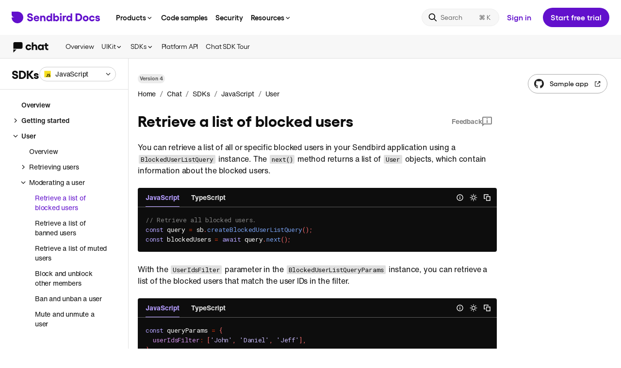

--- FILE ---
content_type: text/html; charset=utf-8
request_url: https://sendbird.com/docs/chat/sdk/v4/javascript/user/moderating-a-user/retrieve-a-list-of-blocked-users
body_size: 31683
content:
<!DOCTYPE html><html lang="en"><head><meta charSet="utf-8"/><meta name="viewport" content="width=device-width, initial-scale=1.0, minimum-scale=1.0, maximum-scale=5.0"/><title>Retrieve a list of blocked users | Chat JavaScript SDK | Sendbird Docs</title><meta name="description" content="Guides for quick and easy integration of Sendbird Chat, Calls and Desk for iOS, Android, JavaScript, Unity, .NET and Platform API."/><meta itemProp="name" content="Retrieve a list of blocked users | Chat JavaScript SDK | Sendbird Docs"/><meta itemProp="description" content="Guides for quick and easy integration of Sendbird Chat, Calls and Desk for iOS, Android, JavaScript, Unity, .NET and Platform API."/><meta property="og:title" content="Retrieve a list of blocked users | Chat JavaScript SDK | Sendbird Docs"/><meta property="og:url" content="https://sendbird.com/docs/docsDetail?product=chat&amp;category=sdk&amp;version=v4&amp;platform=javascript&amp;depth1=user&amp;depth2=moderating-a-user&amp;depth3=retrieve-a-list-of-blocked-users"/><meta property="og:description" content="Guides for quick and easy integration of Sendbird Chat, Calls and Desk for iOS, Android, JavaScript, Unity, .NET and Platform API."/><meta name="keywords" content="Retrieve a list of blocked users | Chat JavaScript SDK | Sendbird Docs"/><meta property="og:image" content="https://dxstmhyqfqr1o.cloudfront.net/brand/share_image.png"/><meta name="twitter:title" content="Retrieve a list of blocked users | Chat JavaScript SDK | Sendbird Docs"/><meta name="twitter:url" content="https://sendbird.com/docs/docsDetail?product=chat&amp;category=sdk&amp;version=v4&amp;platform=javascript&amp;depth1=user&amp;depth2=moderating-a-user&amp;depth3=retrieve-a-list-of-blocked-users"/><meta name="twitter:description" content="Guides for quick and easy integration of Sendbird Chat, Calls and Desk for iOS, Android, JavaScript, Unity, .NET and Platform API."/><meta name="next-head-count" content="14"/><meta charSet="utf-8"/><meta http-equiv="X-UA-Compatible" content="IE=9;IE=10;IE=Edge,chrome=1"/><meta name="author" content="Sendbird"/><meta itemProp="image" content="https://dxstmhyqfqr1o.cloudfront.net/brand/share_image.png?hash=6I7qaPyVTgYV0E6v8o1UO"/><meta property="og:site_name" content="Sendbird Docs"/><meta property="og:type" content="website"/><meta name="twitter:site" content="@Sendbird"/><meta name="twitter:card" content="summary_large_image"/><meta name="twitter:card" content="summary"/><meta name="twitter:image" content="https://dxstmhyqfqr1o.cloudfront.net/brand/share_image.png?hash=6I7qaPyVTgYV0E6v8o1UO"/><meta name="robots" content="index, follow"/><meta name="apple-mobile-web-app-status-bar-style" content="black-translucent"/><link rel="icon" href="https://dxstmhyqfqr1o.cloudfront.net/favicon/favicon.ico?hash=6I7qaPyVTgYV0E6v8o1UO"/><link rel="shortcut icon" href="https://dxstmhyqfqr1o.cloudfront.net/favicon/favicon.ico?hash=6I7qaPyVTgYV0E6v8o1UO"/><link rel="apple-touch-icon" href="https://dxstmhyqfqr1o.cloudfront.net/favicon/apple-icon-57x57.png?hash=6I7qaPyVTgYV0E6v8o1UO"/><link rel="apple-touch-icon" sizes="60x60" href="https://dxstmhyqfqr1o.cloudfront.net/favicon/apple-icon-60x60.png?hash=6I7qaPyVTgYV0E6v8o1UO"/><link rel="apple-touch-icon" sizes="72x72" href="https://dxstmhyqfqr1o.cloudfront.net/favicon/apple-icon-72x72.png?hash=6I7qaPyVTgYV0E6v8o1UO"/><link rel="apple-touch-icon" sizes="76x76" href="https://dxstmhyqfqr1o.cloudfront.net/favicon/apple-icon-76x76.png?hash=6I7qaPyVTgYV0E6v8o1UO"/><link rel="apple-touch-icon" sizes="114x114" href="https://dxstmhyqfqr1o.cloudfront.net/favicon/apple-icon-114x114.png?hash=6I7qaPyVTgYV0E6v8o1UO"/><link rel="apple-touch-icon" sizes="120x120" href="https://dxstmhyqfqr1o.cloudfront.net/favicon/apple-icon-120x120.png?hash=6I7qaPyVTgYV0E6v8o1UO"/><link rel="apple-touch-icon" sizes="144x144" href="https://dxstmhyqfqr1o.cloudfront.net/favicon/apple-icon-144x144.png?hash=6I7qaPyVTgYV0E6v8o1UO"/><link rel="apple-touch-icon" sizes="152x152" href="https://dxstmhyqfqr1o.cloudfront.net/favicon/apple-icon-152x152.png?hash=6I7qaPyVTgYV0E6v8o1UO"/><link rel="apple-touch-icon" sizes="180x180" href="https://dxstmhyqfqr1o.cloudfront.net/favicon/apple-icon-180x180.png?hash=6I7qaPyVTgYV0E6v8o1UO"/><link rel="icon" type="image/png" href="https://dxstmhyqfqr1o.cloudfront.net/favicon/android-icon-192x192.png?hash=6I7qaPyVTgYV0E6v8o1UO" sizes="192x192"/><link rel="icon" sizes="16x16" type="image/png" href="https://dxstmhyqfqr1o.cloudfront.net/favicon/favicon-16x16.png?hash=6I7qaPyVTgYV0E6v8o1UO"/><link rel="icon" type="image/png" href="https://dxstmhyqfqr1o.cloudfront.net/favicon/favicon-32x32.png?hash=6I7qaPyVTgYV0E6v8o1UO" sizes="32x32"/><link rel="icon" sizes="96x96" type="image/png" href="https://dxstmhyqfqr1o.cloudfront.net/favicon/favicon-96x96.png?hash=6I7qaPyVTgYV0E6v8o1UO"/><link rel="manifest" href="/docs/manifest.json?hash=6I7qaPyVTgYV0E6v8o1UO"/><meta name="apple-mobile-web-app-title" content="Sendbird Docs"/><meta name="application-name" content="Sendbird Docs"/><meta itemProp="thumbnailUrl" content="https://dxstmhyqfqr1o.cloudfront.net/brand/share_image.png?hash=6I7qaPyVTgYV0E6v8o1UO"/><link rel="image_src" href="https://dxstmhyqfqr1o.cloudfront.net/brand/share_image.png?hash=6I7qaPyVTgYV0E6v8o1UO"/><meta itemProp="image" content="https://dxstmhyqfqr1o.cloudfront.net/brand/share_image.png?hash=6I7qaPyVTgYV0E6v8o1UO"/><meta name="msapplication-TileColor" content="#ffffff"/><meta name="msapplication-TileImage" content="https://dxstmhyqfqr1o.cloudfront.net/favicon/ms-icon-144x144.png?hash=6I7qaPyVTgYV0E6v8o1UO"/><meta name="theme-color" content="#ffffff"/><link rel="stylesheet" type="text/css" href="https://dxstmhyqfqr1o.cloudfront.net/sbfont/sbfont.css"/><link rel="stylesheet" type="text/css" href="https://dxstmhyqfqr1o.cloudfront.net/sbfont/gellix_modern.css"/><link rel="stylesheet" type="text/css" href="https://dxstmhyqfqr1o.cloudfront.net/sbfont/helveticaNow.css"/><link rel="stylesheet" type="text/css" href="https://dxstmhyqfqr1o.cloudfront.net/css/cookie-banner.css?hash=6I7qaPyVTgYV0E6v8o1UO"/><link rel="stylesheet" href="https://cdn.jsdelivr.net/npm/docsearch.js@2/dist/cdn/docsearch.min.css?hash=6I7qaPyVTgYV0E6v8o1UO"/><script type="module">import { loadMessenger } from "https://aiagent.sendbird.com/orgs/default/index.js";window._loadSendbirdMessenger = loadMessenger;</script><link rel="preconnect" href="https://fonts.gstatic.com" crossorigin /><noscript data-n-css=""></noscript><script defer="" nomodule="" src="/docs/_next/static/chunks/polyfills-42372ed130431b0a.js"></script><script src="/docs/_next/static/chunks/webpack-11c807c9dfd77e44.js" defer=""></script><script src="/docs/_next/static/chunks/framework-e952fed463eb8e34.js" defer=""></script><script src="/docs/_next/static/chunks/main-be9808a0724a0ad0.js" defer=""></script><script src="/docs/_next/static/chunks/pages/_app-a3a7079b898aac9a.js" defer=""></script><script src="/docs/_next/static/chunks/913-73b3d303ebdbe049.js" defer=""></script><script src="/docs/_next/static/chunks/pages/docsDetail-3285ce84149b834f.js" defer=""></script><script src="/docs/_next/static/6I7qaPyVTgYV0E6v8o1UO/_buildManifest.js" defer=""></script><script src="/docs/_next/static/6I7qaPyVTgYV0E6v8o1UO/_ssgManifest.js" defer=""></script><style data-styled="" data-styled-version="5.3.11">{--typeface-helvetica:"'Helvetica Now', Arial, Helvetica, sans-serif";}/*!sc*/
html{line-height:1.15;-webkit-text-size-adjust:100%;}/*!sc*/
body{margin:0;}/*!sc*/
hr{box-sizing:content-box;height:0;overflow:visible;}/*!sc*/
pre{font-family:monospace,monospace;font-size:1em;}/*!sc*/
a{background-color:transparent;}/*!sc*/
abbr[title]{border-bottom:none;-webkit-text-decoration:underline;text-decoration:underline;-webkit-text-decoration:underline dotted;text-decoration:underline dotted;}/*!sc*/
b,strong{font-weight:bolder;}/*!sc*/
code,kbd,samp{font-family:monospace,monospace;font-size:1em;}/*!sc*/
small{font-size:80%;}/*!sc*/
sub,sup{font-size:75%;line-height:0;position:relative;vertical-align:baseline;}/*!sc*/
sub{bottom:-0.25em;}/*!sc*/
sup{top:-0.5em;}/*!sc*/
img{border-style:none;}/*!sc*/
button,input,optgroup,select,textarea{font-family:inherit;font-size:100%;line-height:1.15;margin:0;}/*!sc*/
button,input{overflow:visible;}/*!sc*/
button,select{text-transform:none;}/*!sc*/
button,[type='button'],[type='reset'],[type='submit']{-webkit-appearance:button;}/*!sc*/
button::-moz-focus-inner,[type='button']::-moz-focus-inner,[type='reset']::-moz-focus-inner,[type='submit']::-moz-focus-inner{border-style:none;padding:0;}/*!sc*/
button:-moz-focusring,[type='button']:-moz-focusring,[type='reset']:-moz-focusring,[type='submit']:-moz-focusring{outline:1px dotted ButtonText;}/*!sc*/
fieldset{padding:0.35em 0.75em 0.625em;}/*!sc*/
legend{box-sizing:border-box;color:inherit;display:table;max-width:100%;padding:0;white-space:normal;}/*!sc*/
progress{vertical-align:baseline;}/*!sc*/
textarea{overflow:auto;-webkit-overflow-scrolling:touch;}/*!sc*/
[type='checkbox'],[type='radio']{box-sizing:border-box;padding:0;}/*!sc*/
[type='number']::-webkit-inner-spin-button,[type='number']::-webkit-outer-spin-button{height:auto;}/*!sc*/
[type='search']{-webkit-appearance:textfield;outline-offset:-2px;}/*!sc*/
[type='search']::-webkit-search-decoration{-webkit-appearance:none;}/*!sc*/
::-webkit-file-upload-button{-webkit-appearance:button;font:inherit;}/*!sc*/
details{display:block;}/*!sc*/
summary{display:list-item;}/*!sc*/
template{display:none;}/*!sc*/
[hidden]{display:none;}/*!sc*/
:root{--dotcom-nav-purple:#742ddd;}/*!sc*/
html{height:100%;box-sizing:border-box;line-height:1;-webkit-scrollbar-width:thin;-moz-scrollbar-width:thin;-ms-scrollbar-width:thin;scrollbar-width:thin;}/*!sc*/
*,*::before,*::after{box-sizing:border-box;}/*!sc*/
*{margin:0;padding:0;}/*!sc*/
body{font-family:'Helvetica Now',Arial,Helvetica,sans-serif;position:relative;height:100%;color:#44497a;background:white;text-rendering:optimizeLegibility;-moz-osx-font-smoothing:grayscale;-webkit-font-smoothing:antialiased;}/*!sc*/
body[data-overflow-hidden="true"]{overflow:hidden;}/*!sc*/
img{image-rendering:-moz-crisp-edges;image-rendering:-o-crisp-edges;image-rendering:-webkit-optimize-contrast;image-rendering:crisp-edges;-ms-interpolation-mode:nearest-neighbor;}/*!sc*/
button{cursor:pointer;}/*!sc*/
strong{font-weight:600;word-break:break-word;}/*!sc*/
ul,ol{list-style:none;}/*!sc*/
a{-webkit-text-decoration:none;text-decoration:none;}/*!sc*/
#__next{width:100%;height:100%;}/*!sc*/
.toast-container{line-height:1.43;color:#0d0d0d;font-family:'Helvetica Now',Arial,Helvetica,sans-serif;-webkit-letter-spacing:-0.2px;-moz-letter-spacing:-0.2px;-ms-letter-spacing:-0.2px;letter-spacing:-0.2px;font-size:14px;font-weight:400;color:#fff;}/*!sc*/
.toast-container .success{border-radius:0;background-color:#0d0d0d;}/*!sc*/
@media (max-width:500px){.toast-container .success > div{min-width:initial;}}/*!sc*/
.toast-container .error{border-radius:0;background-color:#d9352c;}/*!sc*/
@media (max-width:500px){.toast-container .error > div{min-width:initial;}}/*!sc*/
.DocSearch-Container{z-index:999;background:rgba(0,0,0,0.36);}/*!sc*/
.DocSearch-Container .DocSearch-Modal{margin:68px auto;}/*!sc*/
.DocSearch-Container .DocSearch-Modal .DocSearch-Form{border:2px solid #6210cc;box-shadow:none;}/*!sc*/
.DocSearch-Container .DocSearch-Modal .DocSearch-Input{font-family:var(--typeface-helvetica);font-weight:400;font-size:18px;line-height:24px;-webkit-letter-spacing:-0.1px;-moz-letter-spacing:-0.1px;-ms-letter-spacing:-0.1px;letter-spacing:-0.1px;color:#858585;}/*!sc*/
.DocSearch-Container .DocSearch-Modal .DocSearch-Reset:hover svg{color:#6210cc;}/*!sc*/
.DocSearch-Container .DocSearch-Modal .DocSearch-Cancel{color:#6210cc;}/*!sc*/
.DocSearch-Container .DocSearch-Modal .DocSearch-Hit[aria-selected='true'] a{background-color:#6210cc;}/*!sc*/
.DocSearch-Container .DocSearch-Modal .DocSearch-Hit .DocSearch-Hit-Container{color:#0d0d0d;}/*!sc*/
.DocSearch-Container .DocSearch-Modal .DocSearch-Hit .DocSearch-Hit-Container .DocSearch-Hit-icon svg{color:#858585;}/*!sc*/
.DocSearch-Container .DocSearch-Modal .DocSearch-Hit .DocSearch-Hit-Container .DocSearch-Hit-content-wrapper{overflow-y:hidden;}/*!sc*/
.DocSearch-Container .DocSearch-Modal .DocSearch-Hit-source{font-family:var(--typeface-helvetica);color:#6210cc;}/*!sc*/
.DocSearch-Container .DocSearch-Modal .DocSearch-Hit-title mark{color:#6210cc;}/*!sc*/
.DocSearch-Container .DocSearch-Modal .DocSearch-Hit-path{color:#858585;}/*!sc*/
.DocSearch-Container .DocSearch-Modal footer.DocSearch-Footer{position:relative;}/*!sc*/
.DocSearch-Container .DocSearch-Modal footer.DocSearch-Footer .DocSearch-Commands{-webkit-align-items:center;-webkit-box-align:center;-ms-flex-align:center;align-items:center;}/*!sc*/
.DocSearch-Container .DocSearch-Modal footer.DocSearch-Footer .DocSearch-Commands li{display:none;}/*!sc*/
.DocSearch-Container .DocSearch-Modal footer.DocSearch-Footer .DocSearch-Commands:before{position:absolute;left:12px;line-height:16px;color:#858585;font-family:var(--typeface-helvetica);font-size:12px;font-weight:400;content:'Press';}/*!sc*/
.DocSearch-Container .DocSearch-Modal footer.DocSearch-Footer .DocSearch-Commands:after{display:inline-block;position:absolute;left:48px;background-color:#858585;width:22px;height:18px;content:' ';-webkit-mask:url("data:image/svg+xml,<svg xmlns='http://www.w3.org/2000/svg' viewBox='0 0 22 18'><path fill-rule='evenodd' clip-rule='evenodd' d='M8.15761 9.19161C8.15761 6.87956 7.0446 5.5 5.52415 5.5C3.95401 5.5 3 7.0073 3 8.93613C3 10.9544 3.97388 12.4745 5.67321 12.4745C6.82598 12.4745 7.68061 11.7847 8.02843 10.354L6.63716 10.2263C6.46822 10.8011 6.13034 11.0821 5.6434 11.0821C4.94777 11.0821 4.50058 10.4945 4.44095 9.49818H8.15761V9.19161ZM5.57384 6.81569C6.20984 6.81569 6.62722 7.35219 6.70672 8.2719H4.43101C4.50058 7.36496 4.93783 6.81569 5.57384 6.81569Z'/><path d='M11.2185 12.5C12.5998 12.5 13.4942 11.6953 13.4942 10.3029C13.4942 9.28102 13.0172 8.68066 11.9936 8.41241L10.8905 8.11861C10.5228 8.01642 10.3141 7.79927 10.3141 7.45438C10.3141 7.03285 10.6123 6.75182 11.0793 6.75182C11.606 6.75182 11.9837 7.09672 12.0532 7.67153L13.3153 7.60766C13.1861 6.31752 12.3414 5.5 11.0992 5.5C9.83714 5.5 9.01232 6.34307 9.01232 7.67153C9.01232 8.68066 9.49927 9.34489 10.503 9.60036L11.5166 9.85584C11.9837 9.9708 12.1924 10.1624 12.1924 10.5201C12.1924 11.0182 11.7949 11.2482 11.2682 11.2482C10.6023 11.2482 10.2545 10.8777 10.175 10.2263L8.89307 10.2901C9.02226 11.6953 9.81727 12.5 11.2185 12.5Z'/><path d='M19 9.98358C18.7913 11.5547 17.9168 12.4745 16.6249 12.4745C15.1045 12.4745 14.1604 11.1077 14.1604 8.98723C14.1604 6.86679 15.1045 5.5 16.6249 5.5C17.9367 5.5 18.7913 6.40693 19 7.96533H17.6286C17.4795 7.25 17.1516 6.90511 16.6448 6.90511C15.9293 6.90511 15.5119 7.64599 15.5119 8.98723C15.5119 10.3285 15.9293 11.0693 16.6448 11.0693C17.1417 11.0693 17.4696 10.6989 17.6286 9.98358H19Z'/><path fill-rule='evenodd' clip-rule='evenodd' d='M0 2C0 0.89543 0.895431 0 2 0H20C21.1046 0 22 0.895431 22 2V16C22 17.1046 21.1046 18 20 18H2C0.89543 18 0 17.1046 0 16V2ZM2 1H20C20.5523 1 21 1.44771 21 2V16C21 16.5523 20.5523 17 20 17H2C1.44772 17 1 16.5523 1 16V2C1 1.44772 1.44772 1 2 1Z'/></svg>") no-repeat;mask:url("data:image/svg+xml,<svg xmlns='http://www.w3.org/2000/svg' viewBox='0 0 22 18'><path fill-rule='evenodd' clip-rule='evenodd' d='M8.15761 9.19161C8.15761 6.87956 7.0446 5.5 5.52415 5.5C3.95401 5.5 3 7.0073 3 8.93613C3 10.9544 3.97388 12.4745 5.67321 12.4745C6.82598 12.4745 7.68061 11.7847 8.02843 10.354L6.63716 10.2263C6.46822 10.8011 6.13034 11.0821 5.6434 11.0821C4.94777 11.0821 4.50058 10.4945 4.44095 9.49818H8.15761V9.19161ZM5.57384 6.81569C6.20984 6.81569 6.62722 7.35219 6.70672 8.2719H4.43101C4.50058 7.36496 4.93783 6.81569 5.57384 6.81569Z'/><path d='M11.2185 12.5C12.5998 12.5 13.4942 11.6953 13.4942 10.3029C13.4942 9.28102 13.0172 8.68066 11.9936 8.41241L10.8905 8.11861C10.5228 8.01642 10.3141 7.79927 10.3141 7.45438C10.3141 7.03285 10.6123 6.75182 11.0793 6.75182C11.606 6.75182 11.9837 7.09672 12.0532 7.67153L13.3153 7.60766C13.1861 6.31752 12.3414 5.5 11.0992 5.5C9.83714 5.5 9.01232 6.34307 9.01232 7.67153C9.01232 8.68066 9.49927 9.34489 10.503 9.60036L11.5166 9.85584C11.9837 9.9708 12.1924 10.1624 12.1924 10.5201C12.1924 11.0182 11.7949 11.2482 11.2682 11.2482C10.6023 11.2482 10.2545 10.8777 10.175 10.2263L8.89307 10.2901C9.02226 11.6953 9.81727 12.5 11.2185 12.5Z'/><path d='M19 9.98358C18.7913 11.5547 17.9168 12.4745 16.6249 12.4745C15.1045 12.4745 14.1604 11.1077 14.1604 8.98723C14.1604 6.86679 15.1045 5.5 16.6249 5.5C17.9367 5.5 18.7913 6.40693 19 7.96533H17.6286C17.4795 7.25 17.1516 6.90511 16.6448 6.90511C15.9293 6.90511 15.5119 7.64599 15.5119 8.98723C15.5119 10.3285 15.9293 11.0693 16.6448 11.0693C17.1417 11.0693 17.4696 10.6989 17.6286 9.98358H19Z'/><path fill-rule='evenodd' clip-rule='evenodd' d='M0 2C0 0.89543 0.895431 0 2 0H20C21.1046 0 22 0.895431 22 2V16C22 17.1046 21.1046 18 20 18H2C0.89543 18 0 17.1046 0 16V2ZM2 1H20C20.5523 1 21 1.44771 21 2V16C21 16.5523 20.5523 17 20 17H2C1.44772 17 1 16.5523 1 16V2C1 1.44772 1.44772 1 2 1Z'/></svg>") no-repeat;-webkit-mask-size:cover;mask-size:cover;}/*!sc*/
.DocSearch-Container .DocSearch-Modal footer.DocSearch-Footer:after{position:absolute;left:74px;line-height:16px;color:#858585;font-family:var(--typeface-helvetica);font-size:12px;font-weight:400;content:'to close';}/*!sc*/
.DocSearch-Container .DocSearch-Modal .DocSearch-Label{color:#858585;}/*!sc*/
.DocSearch-Container .DocSearch-Modal .DocSearch-Logo svg{-webkit-transform:scale(0.9);-ms-transform:scale(0.9);transform:scale(0.9);}/*!sc*/
.DocSearch-Container .DocSearch-Modal .DocSearch-Logo svg path{fill:#858585;}/*!sc*/
.DocSearch-Container .DocSearch-Modal .DocSearch-NoResults .DocSearch-Screen-Icon svg{color:#858585;}/*!sc*/
.DocSearch-Container .DocSearch-Modal .DocSearch-NoResults .DocSearch-Title{color:#858585;-webkit-transform:translateX(20px);-ms-transform:translateX(20px);transform:translateX(20px);}/*!sc*/
.DocSearch-Container .DocSearch-Modal .DocSearch-NoResults .DocSearch-Title strong{position:relative;color:#0d0d0d;}/*!sc*/
.DocSearch-Container .DocSearch-Modal .DocSearch-NoResults .DocSearch-Title strong:before{position:absolute;left:-173px;background-color:var(--docsearch-modal-background);-webkit-letter-spacing:-0.1px;-moz-letter-spacing:-0.1px;-ms-letter-spacing:-0.1px;letter-spacing:-0.1px;color:#858585;font-weight:normal;content:'No results found for ';}/*!sc*/
.DocSearch-Container .DocSearch-Modal .DocSearch-NoResults .DocSearch-NoResults-Prefill-List{display:none;}/*!sc*/
@media (max-width:750px){.DocSearch-Container .DocSearch-Modal{margin:initial;}}/*!sc*/
.DocSearch-Container .DocSearch-Modal .DocSearch-MagnifierLabel svg{display:none;}/*!sc*/
.DocSearch-Container .DocSearch-Modal .DocSearch-MagnifierLabel:before{-webkit-mask:url("data:image/svg+xml,<svg xmlns='http://www.w3.org/2000/svg' viewBox='0 0 20 20'><path d='M1.66675 8.33329C1.66675 12.0152 4.65152 15 8.33342 15C9.87401 15 11.2925 14.4774 12.4215 13.5998L16.6933 17.8717C17.0188 18.1972 17.5464 18.1972 17.8718 17.8717C18.1973 17.5463 18.1973 17.0187 17.8718 16.6932L13.6 12.4213C14.4775 11.2924 15.0001 9.87389 15.0001 8.33329C15.0001 4.65139 12.0153 1.66663 8.33342 1.66663C4.65152 1.66663 1.66675 4.65139 1.66675 8.33329ZM13.3334 8.33329C13.3334 11.0947 11.0948 13.3333 8.33341 13.3333C5.57199 13.3333 3.33341 11.0947 3.33341 8.33329C3.33341 5.57187 5.57199 3.33329 8.33341 3.33329C11.0948 3.33329 13.3334 5.57187 13.3334 8.33329Z'/></svg>") no-repeat;mask:url("data:image/svg+xml,<svg xmlns='http://www.w3.org/2000/svg' viewBox='0 0 20 20'><path d='M1.66675 8.33329C1.66675 12.0152 4.65152 15 8.33342 15C9.87401 15 11.2925 14.4774 12.4215 13.5998L16.6933 17.8717C17.0188 18.1972 17.5464 18.1972 17.8718 17.8717C18.1973 17.5463 18.1973 17.0187 17.8718 16.6932L13.6 12.4213C14.4775 11.2924 15.0001 9.87389 15.0001 8.33329C15.0001 4.65139 12.0153 1.66663 8.33342 1.66663C4.65152 1.66663 1.66675 4.65139 1.66675 8.33329ZM13.3334 8.33329C13.3334 11.0947 11.0948 13.3333 8.33341 13.3333C5.57199 13.3333 3.33341 11.0947 3.33341 8.33329C3.33341 5.57187 5.57199 3.33329 8.33341 3.33329C11.0948 3.33329 13.3334 5.57187 13.3334 8.33329Z'/></svg>") no-repeat;-webkit-mask-size:cover;mask-size:cover;background-color:#6210cc;display:inline-block;width:28px;height:28px;content:' ';}/*!sc*/
.sr-only{position:absolute;width:1px;height:1px;padding:0;overflow:hidden;-webkit-clip:rect(0,0,0,0);clip:rect(0,0,0,0);white-space:nowrap;border:0;}/*!sc*/
data-styled.g1[id="sc-global-fGzSuA1"]{content:"sc-global-fGzSuA1,"}/*!sc*/
.dluVgX{display:inline-block;vertical-align:middle;margin-top:4px;}/*!sc*/
data-styled.g15[id="sc-17yd9gr-0"]{content:"dluVgX,"}/*!sc*/
.eqwzKl{position:relative;width:100%;height:100%;overflow:hidden;overflow-anchor:none;-ms-overflow-style:none;touch-action:auto;-ms-touch-action:auto;}/*!sc*/
.eqwzKl.ps--active-x > .ps__rail-x,.eqwzKl.ps--active-y > .ps__rail-y{display:block;background-color:transparent;z-index:500;}/*!sc*/
.eqwzKl .ps__rail-x{display:none;opacity:0;height:6px;bottom:0px;position:absolute;}/*!sc*/
.eqwzKl .ps__rail-y{display:none;opacity:0;width:6px;right:0;position:absolute;}/*!sc*/
.eqwzKl .ps__thumb-x{background-color:#0d0d0d;}/*!sc*/
.eqwzKl .ps__thumb-y{background-color:#0d0d0d;}/*!sc*/
.eqwzKl:hover > .ps__rail-x,.eqwzKl:hover > .ps__rail-y{display:block;background-color:transparent;opacity:0.32;}/*!sc*/
.eqwzKl.ps--focus > .ps__rail-x,.eqwzKl.ps--focus > .ps__rail-y,.eqwzKl.ps--scrolling-x > .ps__rail-x,.eqwzKl.ps--scrolling-y > .ps__rail-y{opacity:0.32;}/*!sc*/
.eqwzKl .ps__rail-x:hover,.eqwzKl .ps__rail-y:hover,.eqwzKl .ps__rail-x:focus,.eqwzKl .ps__rail-y:focus,.eqwzKl .ps__rail-x.ps--clicking,.eqwzKl .ps__rail-y.ps--clicking{opacity:0.52;}/*!sc*/
.eqwzKl .ps__thumb-x{border-radius:6px;-webkit-transition:background-color 0.2s cubic-bezier(.4,0,.2,1),height 0.2s cubic-bezier(.4,0,.2,1);transition:background-color 0.2s cubic-bezier(.4,0,.2,1),height 0.2s cubic-bezier(.4,0,.2,1);-webkit-transition:background-color 0.2s cubic-bezier(.4,0,.2,1),height 0.2s cubic-bezier(.4,0,.2,1);height:6px;bottom:2px;position:absolute;}/*!sc*/
.eqwzKl .ps__thumb-y{border-radius:6px;-webkit-transition:background-color 0.2s cubic-bezier(.4,0,.2,1),width 0.2s cubic-bezier(.4,0,.2,1);transition:background-color 0.2s cubic-bezier(.4,0,.2,1),width 0.2s cubic-bezier(.4,0,.2,1);-webkit-transition:background-color 0.2s cubic-bezier(.4,0,.2,1),width 0.2s cubic-bezier(.4,0,.2,1);width:6px;right:2px;position:absolute;}/*!sc*/
@supports (-ms-overflow-style:none){.eqwzKl{overflow:auto !important;}}/*!sc*/
@media screen and (-ms-high-contrast:active),(-ms-high-contrast:none){.eqwzKl{overflow:auto !important;}}/*!sc*/
.fnYroI{position:relative;width:100%;height:100%;overflow:hidden;overflow-anchor:none;-ms-overflow-style:none;touch-action:auto;-ms-touch-action:auto;}/*!sc*/
.fnYroI.ps--active-x > .ps__rail-x,.fnYroI.ps--active-y > .ps__rail-y{display:block;background-color:transparent;z-index:500;}/*!sc*/
.fnYroI .ps__rail-x{display:none;opacity:0;height:6px;bottom:0px;position:absolute;}/*!sc*/
.fnYroI .ps__rail-y{display:none;opacity:0;width:6px;right:0;position:absolute;}/*!sc*/
.fnYroI .ps__rail-x{display:block;opacity:0.32;}/*!sc*/
.fnYroI .ps__rail-y{display:block;opacity:0.32;}/*!sc*/
.fnYroI .ps__thumb-x{background-color:#ffffff;}/*!sc*/
.fnYroI .ps__thumb-y{background-color:#ffffff;}/*!sc*/
.fnYroI:hover > .ps__rail-x,.fnYroI:hover > .ps__rail-y{display:block;background-color:transparent;opacity:0.32;}/*!sc*/
.fnYroI.ps--focus > .ps__rail-x,.fnYroI.ps--focus > .ps__rail-y,.fnYroI.ps--scrolling-x > .ps__rail-x,.fnYroI.ps--scrolling-y > .ps__rail-y{opacity:0.32;}/*!sc*/
.fnYroI .ps__rail-x:hover,.fnYroI .ps__rail-y:hover,.fnYroI .ps__rail-x:focus,.fnYroI .ps__rail-y:focus,.fnYroI .ps__rail-x.ps--clicking,.fnYroI .ps__rail-y.ps--clicking{opacity:0.52;}/*!sc*/
.fnYroI .ps__thumb-x{border-radius:6px;-webkit-transition:background-color 0.2s cubic-bezier(.4,0,.2,1),height 0.2s cubic-bezier(.4,0,.2,1);transition:background-color 0.2s cubic-bezier(.4,0,.2,1),height 0.2s cubic-bezier(.4,0,.2,1);-webkit-transition:background-color 0.2s cubic-bezier(.4,0,.2,1),height 0.2s cubic-bezier(.4,0,.2,1);height:6px;bottom:2px;position:absolute;}/*!sc*/
.fnYroI .ps__thumb-y{border-radius:6px;-webkit-transition:background-color 0.2s cubic-bezier(.4,0,.2,1),width 0.2s cubic-bezier(.4,0,.2,1);transition:background-color 0.2s cubic-bezier(.4,0,.2,1),width 0.2s cubic-bezier(.4,0,.2,1);-webkit-transition:background-color 0.2s cubic-bezier(.4,0,.2,1),width 0.2s cubic-bezier(.4,0,.2,1);width:6px;right:2px;position:absolute;}/*!sc*/
@supports (-ms-overflow-style:none){.fnYroI{overflow:auto !important;}}/*!sc*/
@media screen and (-ms-high-contrast:active),(-ms-high-contrast:none){.fnYroI{overflow:auto !important;}}/*!sc*/
data-styled.g27[id="sc-hfliea-0"]{content:"eqwzKl,fnYroI,"}/*!sc*/
.gvPfwY{width:100%;padding-top:0;padding-bottom:0;height:40px;position:relative;-webkit-appearance:none;display:-webkit-inline-box;display:-webkit-inline-flex;display:-ms-inline-flexbox;display:inline-flex;-webkit-flex-direction:row;-ms-flex-direction:row;flex-direction:row;-webkit-align-items:center;-webkit-box-align:center;-ms-flex-align:center;align-items:center;-webkit-box-pack:justify;-webkit-justify-content:space-between;-ms-flex-pack:justify;justify-content:space-between;color:var(--neutral-10);background-color:white;border:1px solid transparent;border-radius:4px;cursor:pointer;-webkit-user-select:none;-moz-user-select:none;-ms-user-select:none;user-select:none;outline:0;-webkit-transition:200ms cubic-bezier(.4,0,.2,1);transition:200ms cubic-bezier(.4,0,.2,1);-webkit-transition-property:color,background-color,border,box-shadow;transition-property:color,background-color,border,box-shadow;}/*!sc*/
.gvPfwY .DropdownToggleIcon-ql894x-0{fill:var(--neutral-10);}/*!sc*/
.gvPfwY:not([data-is-loading='true'])[aria-pressed='true']{color:var(--purple-7);background-color:white;border:1px solid transparent;}/*!sc*/
.gvPfwY:not([data-is-loading='true'])[aria-pressed='true'] .DropdownToggleIcon-ql894x-0{fill:var(--purple-7);}/*!sc*/
.gvPfwY:not([data-is-loading='true']):hover:not([aria-pressed='true']):not(:disabled){color:var(--neutral-10);background-color:white;border:1px solid transparent;}/*!sc*/
.gvPfwY:not([data-is-loading='true']):hover:not([aria-pressed='true']):not(:disabled) .DropdownToggleIcon-ql894x-0{fill:var(--neutral-10);}/*!sc*/
.gvPfwY:not([data-is-loading='true']):active:not(:disabled){color:var(--neutral-10);background-color:var(--purple-2);border:1px solid transparent;}/*!sc*/
.gvPfwY:not([data-is-loading='true']):focus:not(:disabled):not(:active){box-shadow:0 0 0 2px var(--purple-7);}/*!sc*/
.gvPfwY:disabled{background-color:transparent;border:1px solid transparent;color:var(--neutral-6);cursor:not-allowed;}/*!sc*/
.gvPfwY:disabled .DropdownToggleIcon-ql894x-0{fill:var(--neutral-6);}/*!sc*/
.gvPfwY[aria-pressed= 'true' ] .DropdownToggleButton__ToggleArrow-ucv9fl-1{-webkit-transform:rotate(180deg);-ms-transform:rotate(180deg);transform:rotate(180deg);}/*!sc*/
data-styled.g97[id="DropdownToggleButton__ToggleButton-ucv9fl-2"]{content:"gvPfwY,"}/*!sc*/
.iBCijL{position:relative;width:100%;border-radius:4px;}/*!sc*/
.iBCijL:focus{border:2px solid var(--purple-7);}/*!sc*/
data-styled.g102[id="Dropdown__DropdownWrapper-sc-11erlku-4"]{content:"iBCijL,"}/*!sc*/
.hVeZIj{position:absolute;width:1px;height:1px;overflow:hidden;opacity:0;}/*!sc*/
data-styled.g294[id="sc-16zw77a-0"]{content:"hVeZIj,"}/*!sc*/
.xrQVi{line-height:24px;color:#0d0d0d;font-family:'Helvetica Now',Arial,Helvetica,sans-serif;-webkit-letter-spacing:-0.2px;-moz-letter-spacing:-0.2px;-ms-letter-spacing:-0.2px;letter-spacing:-0.2px;font-size:16px;font-size:11px;line-height:12px;font-weight:700;display:inline-block;border-radius:100px;background-color:#ffffff;padding:4px 6px;color:#02B760;border:1px solid #02B760;font-style:normal;}/*!sc*/
data-styled.g295[id="sc-jc1tsq-0"]{content:"xrQVi,"}/*!sc*/
.bGWXmL{display:-webkit-box;display:-webkit-flex;display:-ms-flexbox;display:flex;-webkit-align-items:center;-webkit-box-align:center;-ms-flex-align:center;align-items:center;-webkit-box-pack:center;-webkit-justify-content:center;-ms-flex-pack:center;justify-content:center;-webkit-transition:all 0.25s ease-in-out;transition:all 0.25s ease-in-out;border:none;background:#fff;cursor:pointer;width:24px;height:24px;}/*!sc*/
.cuhMGu{display:-webkit-box;display:-webkit-flex;display:-ms-flexbox;display:flex;-webkit-align-items:center;-webkit-box-align:center;-ms-flex-align:center;align-items:center;-webkit-box-pack:center;-webkit-justify-content:center;-ms-flex-pack:center;justify-content:center;-webkit-transition:all 0.25s ease-in-out;transition:all 0.25s ease-in-out;border:none;background:#fff;cursor:pointer;width:32px;height:32px;}/*!sc*/
.cuhMGu:hover{background-color:#f7f7f7;}/*!sc*/
data-styled.g296[id="sc-abaejp-0"]{content:"bGWXmL,cuhMGu,"}/*!sc*/
.ebVpdh{position:relative;display:-webkit-box;display:-webkit-flex;display:-ms-flexbox;display:flex;-webkit-align-items:center;-webkit-box-align:center;-ms-flex-align:center;align-items:center;}/*!sc*/
.ebVpdh .styled-tooltip{display:none;}/*!sc*/
.ebVpdh:hover .styled-tooltip{display:inline;}/*!sc*/
data-styled.g317[id="sc-1aca717-0"]{content:"ebVpdh,"}/*!sc*/
.dLGycP{position:absolute;pointer-events:none;}/*!sc*/
.dLGycP[data-placement*='bottom']{top:0;margin-top:-6px;left:50%;-webkit-transform:translateX(-50%);-ms-transform:translateX(-50%);transform:translateX(-50%);width:12px;height:6px;}/*!sc*/
.dLGycP[data-placement*='bottom']::before{border-width:0 6px 6px 6px;border-color:transparent transparent #2e2e2e transparent;}/*!sc*/
.dLGycP[data-placement*='top']{bottom:0;margin-bottom:-6px;width:12px;height:6px;left:50%;-webkit-transform:translateX(-50%);-ms-transform:translateX(-50%);transform:translateX(-50%);}/*!sc*/
.dLGycP[data-placement*='top']::before{border-width:6px 6px 0 6px;border-color:#2e2e2e transparent transparent transparent;}/*!sc*/
.dLGycP[data-placement*='right']{left:0;margin-left:-6px;height:12px;width:6px;}/*!sc*/
.dLGycP[data-placement*='right']::before{border-width:6px 6px 6px 0;border-color:transparent #2e2e2e transparent transparent;}/*!sc*/
.dLGycP[data-placement*='left']{right:0;margin-right:-6px;height:12px;width:6px;}/*!sc*/
.dLGycP[data-placement*='left']::before{border-width:6px 0 6px 6px;border-color:transparent transparent transparent #2e2e2e;}/*!sc*/
.dLGycP::before{content:'';margin:auto;display:block;width:0;height:0;border-style:solid;pointer-events:none;}/*!sc*/
data-styled.g318[id="sc-1aca717-1"]{content:"dLGycP,"}/*!sc*/
.gvjOoN{font-style:normal;font-family:-apple-system,BlinkMacSystemFont,'Segoe UI',Roboto,Oxygen-Sans,Ubuntu,Cantarell,'Helvetica Neue',Arial,sans-serif;position:absolute;padding:10px;border-radius:4px;background-color:#2e2e2e;padding:6px 8px;max-width:256px;line-height:1;white-space:nowrap;word-break:keep-all;color:#ffffff;font-size:12px;font-weight:500;bottom:calc((100% + 12px) * -1);left:50%;-webkit-transform:translate(-50%,0);-ms-transform:translate(-50%,0);transform:translate(-50%,0);}/*!sc*/
data-styled.g319[id="sc-1aca717-2"]{content:"gvjOoN,"}/*!sc*/
.jPPDJH{display:grid;height:100%;width:100%;grid-template-columns:minmax(240px,auto) 1fr;-webkit-align-items:stretch;-webkit-box-align:stretch;-ms-flex-align:stretch;align-items:stretch;padding-top:121px;}/*!sc*/
@media (max-width:1028px){.jPPDJH{padding-top:112px;grid-template-columns:1fr;grid-template-rows:auto 1fr;}}/*!sc*/
data-styled.g320[id="sc-3xu3re-0"]{content:"jPPDJH,"}/*!sc*/
.csJxWO{display:-webkit-box;display:-webkit-flex;display:-ms-flexbox;display:flex;top:121px;left:auto;-webkit-flex-direction:column;-ms-flex-direction:column;flex-direction:column;z-index:300;min-width:240px;position:fixed;border-right:1px solid #e0e0e0;height:calc(100% + 48px);-webkit-transition:all 0.2s ease-in-out;transition:all 0.2s ease-in-out;}/*!sc*/
.csJxWO img{cursor:pointer;}/*!sc*/
@media (max-width:1028px){.csJxWO{position:fixed;top:64px;left:0;background:#fff;width:100vw;height:-webkit-fit-content;height:-moz-fit-content;height:fit-content;}}/*!sc*/
data-styled.g321[id="sc-3xu3re-1"]{content:"csJxWO,"}/*!sc*/
.bQPjMJ{height:100%;width:260px;}/*!sc*/
data-styled.g323[id="sc-3xu3re-3"]{content:"bQPjMJ,"}/*!sc*/
.bUXEAM{max-width:1040px;margin:0 auto;}/*!sc*/
data-styled.g324[id="sc-3xu3re-4"]{content:"bUXEAM,"}/*!sc*/
.kbDHRL{-webkit-flex:1;-ms-flex:1;flex:1;min-height:0;}/*!sc*/
data-styled.g326[id="sc-3xu3re-6"]{content:"kbDHRL,"}/*!sc*/
.fyAVCA{display:-webkit-box;display:-webkit-flex;display:-ms-flexbox;display:flex;-webkit-flex-direction:column;-ms-flex-direction:column;flex-direction:column;}/*!sc*/
data-styled.g327[id="sc-3xu3re-7"]{content:"fyAVCA,"}/*!sc*/
.epkxSH{padding:0 24px;}/*!sc*/
@media (max-width:1028px){.epkxSH{padding:0;}}/*!sc*/
data-styled.g328[id="sc-3xu3re-8"]{content:"epkxSH,"}/*!sc*/
.gKLYDh{color:#0d0d0d;font-family:Gellix,-apple-system,BlinkMacSystemFont,'Segoe UI',Roboto,Oxygen-Sans,Ubuntu,Cantarell,'Helvetica Neue',Arial,sans-serif;font-size:14px;font-weight:500;line-height:1.43;display:-webkit-box;display:-webkit-flex;display:-ms-flexbox;display:flex;-webkit-align-items:center;-webkit-box-align:center;-ms-flex-align:center;align-items:center;padding:0 8px;height:24px;-webkit-text-decoration:none;text-decoration:none;line-height:24px;}/*!sc*/
.gKLYDh svg{-webkit-transition:-webkit-transform 0.25s ease-in-out;-webkit-transition:transform 0.25s ease-in-out;transition:transform 0.25s ease-in-out;margin-left:4px;}/*!sc*/
data-styled.g365[id="sc-1gsdj80-0"]{content:"gKLYDh,"}/*!sc*/
.bvxUjX{color:#0d0d0d;font-family:Gellix,-apple-system,BlinkMacSystemFont,'Segoe UI',Roboto,Oxygen-Sans,Ubuntu,Cantarell,'Helvetica Neue',Arial,sans-serif;font-size:16px;font-weight:600;line-height:1.5;cursor:pointer;-webkit-text-decoration:none;text-decoration:none;line-height:1.5;color:#6210cc;font-size:16px;font-weight:600;}/*!sc*/
.bvxUjX:hover{color:#4B11A1;}/*!sc*/
.eWRARQ{color:#0d0d0d;font-family:Gellix,-apple-system,BlinkMacSystemFont,'Segoe UI',Roboto,Oxygen-Sans,Ubuntu,Cantarell,'Helvetica Neue',Arial,sans-serif;font-size:16px;font-weight:600;line-height:1.5;cursor:pointer;-webkit-text-decoration:none;text-decoration:none;line-height:1.5;color:#fff;font-size:16px;font-weight:600;}/*!sc*/
.eWRARQ:hover{color:#fff;}/*!sc*/
data-styled.g366[id="sc-v8mnw7-0"]{content:"bvxUjX,eWRARQ,"}/*!sc*/
.kBktpy{display:-webkit-box;display:-webkit-flex;display:-ms-flexbox;display:flex;padding-right:24px;}/*!sc*/
.kBktpy li{display:-webkit-box;display:-webkit-flex;display:-ms-flexbox;display:flex;-webkit-align-items:center;-webkit-box-align:center;-ms-flex-align:center;align-items:center;font-size:0;}/*!sc*/
.kBktpy li a{cursor:pointer;}/*!sc*/
data-styled.g367[id="sc-abp9ey-0"]{content:"kBktpy,"}/*!sc*/
.cbyQCs{position:relative;height:48px;display:-webkit-box;display:-webkit-flex;display:-ms-flexbox;display:flex;-webkit-align-items:center;-webkit-box-align:center;-ms-flex-align:center;align-items:center;-webkit-box-pack:center;-webkit-justify-content:center;-ms-flex-pack:center;justify-content:center;}/*!sc*/
data-styled.g368[id="sc-abp9ey-1"]{content:"cbyQCs,"}/*!sc*/
.dYTIoz{font-size:0;display:-webkit-box;display:-webkit-flex;display:-ms-flexbox;display:flex;-webkit-align-items:center;-webkit-box-align:center;-ms-flex-align:center;align-items:center;-webkit-box-pack:center;-webkit-justify-content:center;-ms-flex-pack:center;justify-content:center;}/*!sc*/
data-styled.g369[id="sc-1hzl4nv-0"]{content:"dYTIoz,"}/*!sc*/
.fpOOHn{display:-webkit-box;display:-webkit-flex;display:-ms-flexbox;display:flex;-webkit-flex-direction:column;-ms-flex-direction:column;flex-direction:column;height:100%;}/*!sc*/
data-styled.g370[id="sc-hqkv91-0"]{content:"fpOOHn,"}/*!sc*/
.kjIKfO{height:64px;padding:0 24px;display:grid;-webkit-align-items:center;-webkit-box-align:center;-ms-flex-align:center;align-items:center;position:relative;border-bottom:1px solid #e0e0e0;}/*!sc*/
@media (max-width:1028px){.kjIKfO{padding:0 16px;}}/*!sc*/
@media (max-width:1028px){.kjIKfO{height:48px;background-color:#ffffff;}}/*!sc*/
data-styled.g371[id="sc-hqkv91-1"]{content:"kjIKfO,"}/*!sc*/
.bDfWOX{overflow:auto;padding-bottom:32px;height:calc(100vh - 181px);}/*!sc*/
.bDfWOX .ps__thumb-y{right:0;opacity:0.24;background-color:#000;width:4px;}/*!sc*/
@media (max-width:1028px){.bDfWOX{display:none;}}/*!sc*/
data-styled.g372[id="sc-hqkv91-2"]{content:"bDfWOX,"}/*!sc*/
.dkePGd{display:none;-webkit-align-items:center;-webkit-box-align:center;-ms-flex-align:center;align-items:center;-webkit-box-pack:justify;-webkit-justify-content:space-between;-ms-flex-pack:justify;justify-content:space-between;cursor:pointer;height:48px;}/*!sc*/
@media (max-width:1028px){.dkePGd{display:-webkit-box;display:-webkit-flex;display:-ms-flexbox;display:flex;}.dkePGd > span{display:-webkit-box;display:-webkit-flex;display:-ms-flexbox;display:flex;-webkit-align-items:center;-webkit-box-align:center;-ms-flex-align:center;align-items:center;}}/*!sc*/
.dkePGd > span{display:-webkit-inline-box;display:-webkit-inline-flex;display:-ms-inline-flexbox;display:inline-flex;white-space:nowrap;}/*!sc*/
data-styled.g373[id="sc-hqkv91-3"]{content:"dkePGd,"}/*!sc*/
.ejGDWJ{line-height:1.43;color:#0d0d0d;font-family:'Helvetica Now',Arial,Helvetica,sans-serif;-webkit-letter-spacing:-0.2px;-moz-letter-spacing:-0.2px;-ms-letter-spacing:-0.2px;letter-spacing:-0.2px;font-size:14px;font-weight:400;position:relative;display:-webkit-box;display:-webkit-flex;display:-ms-flexbox;display:flex;gap:16px;}/*!sc*/
.ejGDWJ ul[role='listbox']{border-radius:0 !important;-webkit-transition:box-shadow 0.25s ease-in-out;transition:box-shadow 0.25s ease-in-out;box-shadow:0px 3px 5px -3px rgba(33,33,33,0.04),0px 3px 14px 2px rgba(33,33,33,0.08),0px 8px 10px 1px rgba(33,33,33,0.12);!important;}/*!sc*/
@media (max-width:1028px){.ejGDWJ{display:none;}}/*!sc*/
.ejGDWJ li[role='option']:hover{background:#f7f7f7;}/*!sc*/
.ejGDWJ li[role='option']:hover div{color:#6210cc;}/*!sc*/
.ejGDWJ li[role='option']:hover svg{fill:#6210cc;}/*!sc*/
.ejGDWJ li[aria-selected='true']{background-color:#fff;}/*!sc*/
data-styled.g375[id="sc-hqkv91-5"]{content:"ejGDWJ,"}/*!sc*/
.brjvtn{-webkit-transition:-webkit-transform 0.2s cubic-bezier(.4,0,.2,1);-webkit-transition:transform 0.2s cubic-bezier(.4,0,.2,1);transition:transform 0.2s cubic-bezier(.4,0,.2,1);-webkit-transform:rotate(0deg);-ms-transform:rotate(0deg);transform:rotate(0deg);}/*!sc*/
data-styled.g376[id="sc-hqkv91-6"]{content:"brjvtn,"}/*!sc*/
.eEumnW{line-height:1.43;color:#0d0d0d;font-family:'Helvetica Now',Arial,Helvetica,sans-serif;-webkit-letter-spacing:-0.2px;-moz-letter-spacing:-0.2px;-ms-letter-spacing:-0.2px;letter-spacing:-0.2px;font-size:14px;font-weight:400;line-height:32px;width:100%;display:-webkit-box;display:-webkit-flex;display:-ms-flexbox;display:flex;-webkit-align-items:center;-webkit-box-align:center;-ms-flex-align:center;align-items:center;-webkit-text-decoration:none;text-decoration:none;gap:8px;}/*!sc*/
.eEumnW svg{width:12px;height:12px;}/*!sc*/
.eEumnW svg path{fill:#5e5e5e;}/*!sc*/
.eEumnW:hover{color:#6210cc;}/*!sc*/
.eEumnW:hover svg path{fill:#6210cc;}/*!sc*/
data-styled.g381[id="sc-hqkv91-11"]{content:"eEumnW,"}/*!sc*/
.fTiFLO{box-sizing:border-box;background-color:white;padding:0;margin-top:128px;min-height:50px;padding:13px 0;}/*!sc*/
@media (max-width:1024px){.fTiFLO{padding:24px;}}/*!sc*/
@media (max-width:768px){.fTiFLO{padding:20px 24px;}}/*!sc*/
@media (max-width:768px){.fTiFLO{padding:20px 24px;}}/*!sc*/
data-styled.g410[id="sc-ittko7-0"]{content:"fTiFLO,"}/*!sc*/
.jEgpCd{display:-webkit-box;display:-webkit-flex;display:-ms-flexbox;display:flex;-webkit-align-items:center;-webkit-box-align:center;-ms-flex-align:center;align-items:center;font-family:'Gellix','Helvetica Neue',helvetica,Arial,sans-serif;}/*!sc*/
@media (max-width:639px){.jEgpCd{-webkit-flex-direction:column;-ms-flex-direction:column;flex-direction:column;-webkit-align-items:baseline;-webkit-box-align:baseline;-ms-flex-align:baseline;align-items:baseline;gap:24px;}}/*!sc*/
data-styled.g411[id="sc-ittko7-1"]{content:"jEgpCd,"}/*!sc*/
.cslxPI{display:-webkit-box;display:-webkit-flex;display:-ms-flexbox;display:flex;-webkit-flex-wrap:wrap;-ms-flex-wrap:wrap;flex-wrap:wrap;line-height:24px;-webkit-letter-spacing:-0.2px;-moz-letter-spacing:-0.2px;-ms-letter-spacing:-0.2px;letter-spacing:-0.2px;font-size:14px;font-weight:500;gap:16px;}/*!sc*/
@media (max-width:639px){.cslxPI{-webkit-flex-direction:column;-ms-flex-direction:column;flex-direction:column;gap:8px;}}/*!sc*/
data-styled.g412[id="sc-ittko7-2"]{content:"cslxPI,"}/*!sc*/
.kPIAy{color:#5e5e5e;font-size:12px;font-weight:500;line-height:1.5;}/*!sc*/
@media (max-width:425px){.kPIAy{padding-left:0;margin-top:8px;}}/*!sc*/
data-styled.g413[id="sc-ittko7-3"]{content:"kPIAy,"}/*!sc*/
.cfBlJN{color:#5e5e5e;font-size:12px;font-weight:500;line-height:1.5;}/*!sc*/
.cfBlJN a{font-family:'Helvetica Now',Arial,Helvetica,sans-serif;-webkit-letter-spacing:-0.2px;-moz-letter-spacing:-0.2px;-ms-letter-spacing:-0.2px;letter-spacing:-0.2px;font-size:12px;line-height:1.5;}/*!sc*/
data-styled.g414[id="sc-ittko7-4"]{content:"cfBlJN,"}/*!sc*/
.fszvqu{display:-webkit-box;display:-webkit-flex;display:-ms-flexbox;display:flex;-webkit-flex:1;-ms-flex:1;flex:1;-webkit-align-items:center;-webkit-box-align:center;-ms-flex-align:center;align-items:center;-webkit-box-pack:end;-webkit-justify-content:flex-end;-ms-flex-pack:end;justify-content:flex-end;height:24px;gap:16px;}/*!sc*/
@media (max-width:639px){.fszvqu{-webkit-flex-direction:column;-ms-flex-direction:column;flex-direction:column;gap:8px;-webkit-align-items:flex-start;-webkit-box-align:flex-start;-ms-flex-align:flex-start;align-items:flex-start;}.fszvqu a{padding-left:0;}}/*!sc*/
data-styled.g416[id="sc-ittko7-6"]{content:"fszvqu,"}/*!sc*/
.eOsMhq{display:-webkit-inline-box;display:-webkit-inline-flex;display:-ms-inline-flexbox;display:inline-flex;-webkit-align-items:center;-webkit-box-align:center;-ms-flex-align:center;align-items:center;-webkit-flex-direction:row;-ms-flex-direction:row;flex-direction:row;gap:2px;color:#6210cc;-webkit-transition:0.2s cubic-bezier(.4,0,.2,1);transition:0.2s cubic-bezier(.4,0,.2,1);-webkit-transition-property:color,outline,opacity,box-shadow;transition-property:color,outline,opacity,box-shadow;}/*!sc*/
.eOsMhq svg path{fill:#6210cc;}/*!sc*/
.eOsMhq:hover{color:#4B11A1;-webkit-text-decoration:underline;text-decoration:underline;}/*!sc*/
.eOsMhq:hover svg path{fill:#4B11A1;}/*!sc*/
data-styled.g418[id="sc-ittko7-8"]{content:"eOsMhq,"}/*!sc*/
.xxDPU{display:-webkit-box;display:-webkit-flex;display:-ms-flexbox;display:flex;border:solid 1px #e0e0e0;border-radius:36px;list-style:none;-webkit-transition:border 0.25s ease-in-out;transition:border 0.25s ease-in-out;}/*!sc*/
.xxDPU:hover{-webkit-transition:box-shadow 0.25s ease-in-out;transition:box-shadow 0.25s ease-in-out;box-shadow:0px 3px 5px -3px rgba(33,33,33,0.04),0px 3px 14px 2px rgba(33,33,33,0.08),0px 8px 10px 1px rgba(33,33,33,0.12);}/*!sc*/
.xxDPU > a{display:-webkit-box;display:-webkit-flex;display:-ms-flexbox;display:flex;-webkit-align-items:center;-webkit-box-align:center;-ms-flex-align:center;align-items:center;-webkit-box-pack:justify;-webkit-justify-content:space-between;-ms-flex-pack:justify;justify-content:space-between;padding:0 24px;height:72px;width:100%;-webkit-text-decoration:none;text-decoration:none;}/*!sc*/
.xxDPU > a > div{display:-webkit-box;display:-webkit-flex;display:-ms-flexbox;display:flex;-webkit-align-items:center;-webkit-box-align:center;-ms-flex-align:center;align-items:center;}/*!sc*/
.xxDPU > a > div svg{margin-right:12px;}/*!sc*/
.xxDPU > a > div span{line-height:1.44;color:#0d0d0d;font-family:Gellix,-apple-system,BlinkMacSystemFont,'Segoe UI',Roboto,Oxygen-Sans,Ubuntu,Cantarell,'Helvetica Neue',Arial,sans-serif;font-size:18px;font-weight:bold;margin-bottom:2px;}/*!sc*/
data-styled.g419[id="sc-1ndpd8f-0"]{content:"xxDPU,"}/*!sc*/
.ksmkNL{position:relative;width:20px;height:20px;margin-right:12px;}/*!sc*/
data-styled.g420[id="sc-1ndpd8f-1"]{content:"ksmkNL,"}/*!sc*/
.eOZvwn{margin-top:4px;}/*!sc*/
data-styled.g421[id="sc-1ndpd8f-2"]{content:"eOZvwn,"}/*!sc*/
.bOwduJ{position:relative;width:100%;}/*!sc*/
.bOwduJ .ps__rail-x,.bOwduJ .ps__rail-y{z-index:10 !important;cursor:pointer;}/*!sc*/
data-styled.g478[id="sc-59nu7k-1"]{content:"bOwduJ,"}/*!sc*/
.hkDnnh{font-family:'Roboto Mono','Andale Mono',Consolas,Monaco,'Ubuntu Mono',monospace;font-size:13px;font-weight:400;line-height:18px;-webkit-letter-spacing:-0.3px;-moz-letter-spacing:-0.3px;-ms-letter-spacing:-0.3px;letter-spacing:-0.3px;margin:0 2px;display:-webkit-inline-box;display:-webkit-inline-flex;display:-ms-inline-flexbox;display:inline-flex;border-radius:2px;background:#e0e0e0;padding:0 4px;word-wrap:break-word;color:#0d0d0d;-webkit-transition:background 0.2s ease-in-out;transition:background 0.2s ease-in-out;}/*!sc*/
.hkDnnh svg path{fill:#6210cc;}/*!sc*/
.hkDnnh:hover{background:#cccccc;cursor:pointer;}/*!sc*/
.hkDnnh:active{background:#a6a6a6;}/*!sc*/
.hkDnnh:focus:not(:active){border:2px solid #6210cc;}/*!sc*/
@media (max-width:768px){.hkDnnh{word-break:break-all;}}/*!sc*/
data-styled.g479[id="sc-59nu7k-2"]{content:"hkDnnh,"}/*!sc*/
.hBBoim{display:-webkit-box;display:-webkit-flex;display:-ms-flexbox;display:flex;-webkit-align-items:center;-webkit-box-align:center;-ms-flex-align:center;align-items:center;gap:12px;}/*!sc*/
.hBBoim i{cursor:pointer;opacity:0;-webkit-transition:opacity 0.2s cubic-bezier(.4,0,.2,1);transition:opacity 0.2s cubic-bezier(.4,0,.2,1);}/*!sc*/
.hBBoim:hover i{opacity:1;}/*!sc*/
data-styled.g484[id="sc-59nu7k-7"]{content:"hBBoim,"}/*!sc*/
.gHPoof{display:grid;grid-template-columns:1fr auto;-webkit-align-items:center;-webkit-box-align:center;-ms-flex-align:center;align-items:center;gap:16px;}/*!sc*/
.gHPoof strong{color:#6210cc;font-weight:600;}/*!sc*/
@media (max-width:1024px){.gHPoof i{opacity:1;}}/*!sc*/
.gHPoof.h1{margin-bottom:24px;}/*!sc*/
.gHPoof.h2{margin-bottom:24px;margin-top:48px;}/*!sc*/
.gHPoof.h3{margin-bottom:12px;margin-top:32px;}/*!sc*/
.gHPoof.h4{margin-bottom:12px;margin-top:24px;}/*!sc*/
data-styled.g485[id="sc-59nu7k-8"]{content:"gHPoof,"}/*!sc*/
.bXXrgv{line-height:1.25;color:#0d0d0d;font-family:Gellix,-apple-system,BlinkMacSystemFont,'Segoe UI',Roboto,Oxygen-Sans,Ubuntu,Cantarell,'Helvetica Neue',Arial,sans-serif;font-size:32px;font-weight:bold;color:#0d0d0d;}/*!sc*/
data-styled.g486[id="sc-59nu7k-9"]{content:"bXXrgv,"}/*!sc*/
.cMEOF{line-height:24px;color:#0d0d0d;font-family:'Helvetica Now',Arial,Helvetica,sans-serif;-webkit-letter-spacing:-0.2px;-moz-letter-spacing:-0.2px;-ms-letter-spacing:-0.2px;letter-spacing:-0.2px;font-size:16px;font-weight:400;}/*!sc*/
.cMEOF strong{font-weight:600;}/*!sc*/
.cMEOF code{line-height:18px;}/*!sc*/
.cMEOF img{max-width:100%;}/*!sc*/
data-styled.g495[id="sc-59nu7k-18"]{content:"cMEOF,"}/*!sc*/
.cWImZ{background-color:transparent;border:none;display:-webkit-box;display:-webkit-flex;display:-ms-flexbox;display:flex;-webkit-box-pack:center;-webkit-justify-content:center;-ms-flex-pack:center;justify-content:center;-webkit-align-items:center;-webkit-box-align:center;-ms-flex-align:center;align-items:center;margin-top:6px;padding:6px 10px;gap:4px;border-radius:4px;}/*!sc*/
.cWImZ span{color:#858585;font-size:14px;line-height:20px;font-weight:600;-webkit-letter-spacing:-0.1px;-moz-letter-spacing:-0.1px;-ms-letter-spacing:-0.1px;letter-spacing:-0.1px;}/*!sc*/
.cWImZ path{fill:#858585;}/*!sc*/
.cWImZ:hover{background-color:#f7f7f7;}/*!sc*/
.cWImZ:hover span{color:#0d0d0d;}/*!sc*/
.cWImZ:hover path{fill:#0d0d0d;}/*!sc*/
.cWImZ:active{background-color:#ececec;}/*!sc*/
.cWImZ:active span{color:#0d0d0d;}/*!sc*/
.cWImZ:active path{fill:#0d0d0d;}/*!sc*/
@media (max-width:425px){.cWImZ{display:none;}}/*!sc*/
data-styled.g498[id="sc-59nu7k-21"]{content:"cWImZ,"}/*!sc*/
.kBzprj{display:-webkit-box;display:-webkit-flex;display:-ms-flexbox;display:flex;-webkit-flex:1;-ms-flex:1;flex:1;-webkit-flex-direction:column;-ms-flex-direction:column;flex-direction:column;padding-top:32px;min-width:0px;max-width:850px;}/*!sc*/
@media (max-width:1400px){.kBzprj{margin:0 24px;}}/*!sc*/
@media (max-width:1024px){.kBzprj{-webkit-order:2;-ms-flex-order:2;order:2;}}/*!sc*/
.kBzprj p.img_p{font-size:0;margin-top:24px;}/*!sc*/
.kBzprj p.img_p + p{margin-top:24px;}/*!sc*/
.kBzprj p.img_p > button{width:100%;}/*!sc*/
.kBzprj p.img_p > button > img{width:100%;}/*!sc*/
.kBzprj p + .sc-59nu7k-5{margin-top:24px;}/*!sc*/
.kBzprj p + ol{margin-top:24px;}/*!sc*/
.kBzprj p + p{margin-top:12px;}/*!sc*/
.kBzprj .sc-59nu7k-8.h2 + .sc-59nu7k-5,.kBzprj .sc-59nu7k-8.h2 + .sc-59nu7k-1{margin-top:0;}/*!sc*/
.kBzprj .sc-59nu7k-8.h4 + .sc-59nu7k-5,.kBzprj .sc-59nu7k-8.h4 + .sc-59nu7k-1{margin-top:0;}/*!sc*/
.kBzprj .sc-59nu7k-8.h4 code{font-family:'Roboto Mono','Andale Mono',Consolas,Monaco,'Ubuntu Mono',monospace;font-size:13px;font-weight:400;line-height:18px;-webkit-letter-spacing:-0.3px;-moz-letter-spacing:-0.3px;-ms-letter-spacing:-0.3px;letter-spacing:-0.3px;color:#2e2e2e;padding:0 2px;margin:0 2px;border:1px solid #cccccc;background:#e0e0e0;}/*!sc*/
.kBzprj .sc-59nu7k-8 + .sc-59nu7k-8{margin-top:0;}/*!sc*/
.kBzprj hr + .sc-59nu7k-8{margin-top:0;}/*!sc*/
.kBzprj .sc-59nu7k-1 + p{margin-top:24px;}/*!sc*/
.kBzprj blockquote{margin-top:24px;}/*!sc*/
.kBzprj blockquote + .sc-59nu7k-1,.kBzprj blockquote + p{margin-top:24px;}/*!sc*/
.kBzprj blockquote + ol{margin-top:24px;}/*!sc*/
.kBzprj blockquote + ul{margin-top:24px;}/*!sc*/
.kBzprj .sc-59nu7k-1{margin-top:24px;}/*!sc*/
.kBzprj .sc-59nu7k-1 + p{margin-top:24px;}/*!sc*/
.kBzprj .sc-59nu7k-1 + ol{margin-top:24px;}/*!sc*/
.kBzprj .sc-59nu7k-5 + p,.kBzprj .sc-59nu7k-5 + blockquote,.kBzprj .sc-59nu7k-5 + .sc-59nu7k-1{margin-top:24px;}/*!sc*/
.kBzprj ol + p{margin-top:24px;}/*!sc*/
.kBzprj ol + .sc-59nu7k-1{margin-top:16px;}/*!sc*/
.kBzprj ul + p{margin-top:12px;}/*!sc*/
.kBzprj li img{margin-top:16px;}/*!sc*/
data-styled.g500[id="sc-oqbqjz-0"]{content:"kBzprj,"}/*!sc*/
.hLLljA{display:-webkit-box;display:-webkit-flex;display:-ms-flexbox;display:flex;-webkit-align-items:center;-webkit-box-align:center;-ms-flex-align:center;align-items:center;margin-bottom:24px;}/*!sc*/
@media (max-width:425px){.hLLljA{display:none;}}/*!sc*/
data-styled.g504[id="sc-oqbqjz-4"]{content:"hLLljA,"}/*!sc*/
.kMfkBj{cursor:pointer;color:#424242;line-height:1.43;color:#0d0d0d;font-family:'Helvetica Now',Arial,Helvetica,sans-serif;-webkit-letter-spacing:-0.2px;-moz-letter-spacing:-0.2px;-ms-letter-spacing:-0.2px;letter-spacing:-0.2px;font-size:14px;font-weight:400;}/*!sc*/
.kMfkBj:hover{color:#6210cc;-webkit-text-decoration:underline;text-decoration:underline;}/*!sc*/
.kMfkBj:focus{border:2px solid #6210cc;}/*!sc*/
data-styled.g505[id="sc-oqbqjz-5"]{content:"kMfkBj,"}/*!sc*/
.leEhCA{padding:0 8px;color:#858585;}/*!sc*/
data-styled.g506[id="sc-oqbqjz-6"]{content:"leEhCA,"}/*!sc*/
.vbXJy{background-color:#ececec;border-radius:10px;padding:4px;margin-bottom:12px;width:-webkit-fit-content;width:-moz-fit-content;width:fit-content;font-size:11px;color:#5e5e5e;font-weight:600;}/*!sc*/
data-styled.g507[id="sc-oqbqjz-7"]{content:"vbXJy,"}/*!sc*/
.kpKIMb{position:absolute;top:100%;z-index:5;display:none;}/*!sc*/
.kpKIMb ul{padding-top:8px;padding-bottom:8px;border-radius:8px;background-color:#fff;margin-top:-8px;-webkit-transition:box-shadow 0.25s ease-in-out;transition:box-shadow 0.25s ease-in-out;box-shadow:0px 5px 8px -4px rgba(13,13,13,0.04),0px 5px 22px 4px rgba(13,13,13,0.08),0px 12px 17px 2px rgba(13,13,13,0.12);}/*!sc*/
.kpKIMb ul li{cursor:pointer;width:238px;padding:12px 16px;color:#0d0d0d;font-family:Gellix,-apple-system,BlinkMacSystemFont,'Segoe UI',Roboto,Oxygen-Sans,Ubuntu,Cantarell,'Helvetica Neue',Arial,sans-serif;font-weight:500;font-size:16px;line-height:20px;-webkit-letter-spacing:-0.2px;-moz-letter-spacing:-0.2px;-ms-letter-spacing:-0.2px;letter-spacing:-0.2px;font-style:normal;display:-webkit-box;display:-webkit-flex;display:-ms-flexbox;display:flex;-webkit-align-items:center;-webkit-box-align:center;-ms-flex-align:center;align-items:center;gap:6px;-webkit-letter-spacing:-0.2px;-moz-letter-spacing:-0.2px;-ms-letter-spacing:-0.2px;letter-spacing:-0.2px;}/*!sc*/
.kpKIMb ul li:hover{color:#6210cc;}/*!sc*/
.kpKIMb ul li:hover path{fill:#6210cc;}/*!sc*/
.kpKIMb a{-webkit-text-decoration:none;text-decoration:none;}/*!sc*/
@media (max-width:1028px){.kpKIMb{position:relative;width:100%;top:0;}.kpKIMb ul{padding-top:0;padding-bottom:0;box-shadow:none;margin-top:0;}.kpKIMb ul li{width:100%;}}/*!sc*/
data-styled.g510[id="sc-ppom12-0"]{content:"kpKIMb,"}/*!sc*/
.dtyxkD{position:relative;}/*!sc*/
.dtyxkD button{height:100%;display:-webkit-box;display:-webkit-flex;display:-ms-flexbox;display:flex;-webkit-align-items:center;-webkit-box-align:center;-ms-flex-align:center;align-items:center;}/*!sc*/
.dtyxkD button svg{-webkit-transition:all 0.3s ease-out;transition:all 0.3s ease-out;}/*!sc*/
.dtyxkD button:hover{color:#6210cc;}/*!sc*/
.dtyxkD button:hover path{fill:#6210cc;}/*!sc*/
@media (max-width:1028px){.dtyxkD{height:-webkit-fit-content;height:-moz-fit-content;height:fit-content;width:100%;}.dtyxkD button{height:48px;}.dtyxkD button svg{width:24px;height:24px;}.dtyxkD button:hover{color:#0d0d0d;}.dtyxkD button:hover path{fill:#0d0d0d;}}/*!sc*/
.dtyxkD button svg{margin-top:2px;-webkit-transform:rotate(0deg);-ms-transform:rotate(0deg);transform:rotate(0deg);}/*!sc*/
data-styled.g511[id="sc-ppom12-1"]{content:"dtyxkD,"}/*!sc*/
.ghOZJT.ghOZJT.ghOZJT{--search-icon-svg:url("data:image/svg+xml,<svg xmlns='http://www.w3.org/2000/svg' viewBox='0 0 20 20'><path fill-rule='evenodd' clip-rule='evenodd' d='M1.66675 8.33329C1.66675 12.0152 4.65152 15 8.33342 15C9.87401 15 11.2925 14.4774 12.4215 13.5998L16.6933 17.8717C17.0188 18.1972 17.5464 18.1972 17.8718 17.8717C18.1973 17.5463 18.1973 17.0187 17.8718 16.6932L13.6 12.4213C14.4775 11.2924 15.0001 9.87389 15.0001 8.33329C15.0001 4.65139 12.0153 1.66663 8.33342 1.66663C4.65152 1.66663 1.66675 4.65139 1.66675 8.33329ZM13.3334 8.33329C13.3334 11.0947 11.0948 13.3333 8.33341 13.3333C5.57199 13.3333 3.33341 11.0947 3.33341 8.33329C3.33341 5.57187 5.57199 3.33329 8.33341 3.33329C11.0948 3.33329 13.3334 5.57187 13.3334 8.33329Z'/></svg>");--search-purple-icon-svg:url("data:image/svg+xml,<svg xmlns='http://www.w3.org/2000/svg' viewBox='0 0 20 20' ><path fill='rgba(98, 16, 204, 1)' d='M1.66675 8.33329C1.66675 12.0152 4.65152 15 8.33342 15C9.87401 15 11.2925 14.4774 12.4215 13.5998L16.6933 17.8717C17.0188 18.1972 17.5464 18.1972 17.8718 17.8717C18.1973 17.5463 18.1973 17.0187 17.8718 16.6932L13.6 12.4213C14.4775 11.2924 15.0001 9.87389 15.0001 8.33329C15.0001 4.65139 12.0153 1.66663 8.33342 1.66663C4.65152 1.66663 1.66675 4.65139 1.66675 8.33329ZM13.3334 8.33329C13.3334 11.0947 11.0948 13.3333 8.33341 13.3333C5.57199 13.3333 3.33341 11.0947 3.33341 8.33329C3.33341 5.57187 5.57199 3.33329 8.33341 3.33329C11.0948 3.33329 13.3334 5.57187 13.3334 8.33329Z'/></svg>");--shorten-key-icon-svg:url("data:image/svg+xml,<svg xmlns='http://www.w3.org/2000/svg' viewBox='0 0 24 11' ><path fill='rgba(94, 94, 94, 1)' d='M2.856 11C2.20267 11 1.68 10.8087 1.288 10.426C0.905333 10.0433 0.714 9.53 0.714 8.886C0.714 8.20467 0.914667 7.67733 1.316 7.304C1.72667 6.92133 2.32867 6.73 3.122 6.73H8.274C9.07667 6.73 9.67867 6.92133 10.08 7.304C10.4813 7.67733 10.682 8.20467 10.682 8.886C10.682 9.53 10.486 10.0433 10.094 10.426C9.71133 10.8087 9.19333 11 8.54 11C8.01733 11 7.602 10.902 7.294 10.706C6.99533 10.51 6.78067 10.2487 6.65 9.922C6.52867 9.59533 6.468 9.236 6.468 8.844V3.076C6.468 2.684 6.52867 2.32467 6.65 1.998C6.78067 1.67133 6.99533 1.41 7.294 1.214C7.602 1.018 8.01733 0.92 8.54 0.92C9.19333 0.92 9.71133 1.11133 10.094 1.494C10.486 1.87667 10.682 2.39 10.682 3.034C10.682 3.71533 10.4813 4.24733 10.08 4.63C9.67867 5.00333 9.07667 5.19 8.274 5.19H3.122C2.32867 5.19 1.72667 5.00333 1.316 4.63C0.914667 4.24733 0.714 3.71533 0.714 3.034C0.714 2.39 0.905333 1.87667 1.288 1.494C1.68 1.11133 2.20267 0.92 2.856 0.92C3.37867 0.92 3.78933 1.018 4.088 1.214C4.396 1.41 4.61067 1.67133 4.732 1.998C4.86267 2.32467 4.928 2.684 4.928 3.076V8.844C4.928 9.236 4.86267 9.59533 4.732 9.922C4.61067 10.2487 4.396 10.51 4.088 10.706C3.78933 10.902 3.37867 11 2.856 11ZM2.856 10.034C3.22 10.034 3.49067 9.93133 3.668 9.726C3.85467 9.51133 3.948 9.22667 3.948 8.872V3.048C3.948 2.69333 3.85467 2.41333 3.668 2.208C3.49067 1.99333 3.22 1.886 2.856 1.886C2.52933 1.886 2.254 1.97467 2.03 2.152C1.81533 2.32933 1.708 2.62333 1.708 3.034C1.708 3.43533 1.82 3.73867 2.044 3.944C2.268 4.14 2.62733 4.238 3.122 4.238H8.274C8.76867 4.238 9.128 4.14 9.352 3.944C9.576 3.73867 9.688 3.43533 9.688 3.034C9.688 2.62333 9.576 2.32933 9.352 2.152C9.13733 1.97467 8.86667 1.886 8.54 1.886C8.176 1.886 7.90067 1.99333 7.714 2.208C7.53667 2.41333 7.448 2.69333 7.448 3.048V8.872C7.448 9.22667 7.53667 9.51133 7.714 9.726C7.90067 9.93133 8.176 10.034 8.54 10.034C8.86667 10.034 9.13733 9.94533 9.352 9.768C9.576 9.59067 9.688 9.29667 9.688 8.886C9.688 8.48467 9.576 8.186 9.352 7.99C9.128 7.78467 8.76867 7.682 8.274 7.682H3.122C2.62733 7.682 2.268 7.78467 2.044 7.99C1.82 8.186 1.708 8.48467 1.708 8.886C1.708 9.29667 1.81533 9.59067 2.03 9.768C2.254 9.94533 2.52933 10.034 2.856 10.034ZM23.0673 11L18.0553 5.862L22.6473 1.2H21.2753L16.9353 5.652V1.2H15.8853V11H16.9353V6.086L21.6533 11H23.0673Z' /></svg>");--search-icon-purple-svg:url("data:image/svg+xml,<svg xmlns='http://www.w3.org/2000/svg' viewBox='0 0 24 11' ><path fill='rgba(98, 16, 204, 1)' d='M2.856 11C2.20267 11 1.68 10.8087 1.288 10.426C0.905333 10.0433 0.714 9.53 0.714 8.886C0.714 8.20467 0.914667 7.67733 1.316 7.304C1.72667 6.92133 2.32867 6.73 3.122 6.73H8.274C9.07667 6.73 9.67867 6.92133 10.08 7.304C10.4813 7.67733 10.682 8.20467 10.682 8.886C10.682 9.53 10.486 10.0433 10.094 10.426C9.71133 10.8087 9.19333 11 8.54 11C8.01733 11 7.602 10.902 7.294 10.706C6.99533 10.51 6.78067 10.2487 6.65 9.922C6.52867 9.59533 6.468 9.236 6.468 8.844V3.076C6.468 2.684 6.52867 2.32467 6.65 1.998C6.78067 1.67133 6.99533 1.41 7.294 1.214C7.602 1.018 8.01733 0.92 8.54 0.92C9.19333 0.92 9.71133 1.11133 10.094 1.494C10.486 1.87667 10.682 2.39 10.682 3.034C10.682 3.71533 10.4813 4.24733 10.08 4.63C9.67867 5.00333 9.07667 5.19 8.274 5.19H3.122C2.32867 5.19 1.72667 5.00333 1.316 4.63C0.914667 4.24733 0.714 3.71533 0.714 3.034C0.714 2.39 0.905333 1.87667 1.288 1.494C1.68 1.11133 2.20267 0.92 2.856 0.92C3.37867 0.92 3.78933 1.018 4.088 1.214C4.396 1.41 4.61067 1.67133 4.732 1.998C4.86267 2.32467 4.928 2.684 4.928 3.076V8.844C4.928 9.236 4.86267 9.59533 4.732 9.922C4.61067 10.2487 4.396 10.51 4.088 10.706C3.78933 10.902 3.37867 11 2.856 11ZM2.856 10.034C3.22 10.034 3.49067 9.93133 3.668 9.726C3.85467 9.51133 3.948 9.22667 3.948 8.872V3.048C3.948 2.69333 3.85467 2.41333 3.668 2.208C3.49067 1.99333 3.22 1.886 2.856 1.886C2.52933 1.886 2.254 1.97467 2.03 2.152C1.81533 2.32933 1.708 2.62333 1.708 3.034C1.708 3.43533 1.82 3.73867 2.044 3.944C2.268 4.14 2.62733 4.238 3.122 4.238H8.274C8.76867 4.238 9.128 4.14 9.352 3.944C9.576 3.73867 9.688 3.43533 9.688 3.034C9.688 2.62333 9.576 2.32933 9.352 2.152C9.13733 1.97467 8.86667 1.886 8.54 1.886C8.176 1.886 7.90067 1.99333 7.714 2.208C7.53667 2.41333 7.448 2.69333 7.448 3.048V8.872C7.448 9.22667 7.53667 9.51133 7.714 9.726C7.90067 9.93133 8.176 10.034 8.54 10.034C8.86667 10.034 9.13733 9.94533 9.352 9.768C9.576 9.59067 9.688 9.29667 9.688 8.886C9.688 8.48467 9.576 8.186 9.352 7.99C9.128 7.78467 8.76867 7.682 8.274 7.682H3.122C2.62733 7.682 2.268 7.78467 2.044 7.99C1.82 8.186 1.708 8.48467 1.708 8.886C1.708 9.29667 1.81533 9.59067 2.03 9.768C2.254 9.94533 2.52933 10.034 2.856 10.034ZM23.0673 11L18.0553 5.862L22.6473 1.2H21.2753L16.9353 5.652V1.2H15.8853V11H16.9353V6.086L21.6533 11H23.0673Z' /></svg>");}/*!sc*/
.ghOZJT.ghOZJT.ghOZJT button.DocSearch{position:relative;border:1px solid #ececec;background:#f7f7f7;padding-right:16px;padding-left:12px;width:160px;height:36px;margin-left:0;-webkit-transition:background 0.25s ease-in-out;transition:background 0.25s ease-in-out;}/*!sc*/
@media (max-width:750px){.ghOZJT.ghOZJT.ghOZJT button.DocSearch{position:fixed;right:16px;-webkit-box-pack:center;-webkit-justify-content:center;-ms-flex-pack:center;justify-content:center;margin:0;border:0;background:#fff;padding:0;width:24px;}}/*!sc*/
.ghOZJT.ghOZJT.ghOZJT button.DocSearch span.DocSearch-Button-Container{display:-webkit-box;display:-webkit-flex;display:-ms-flexbox;display:flex;-webkit-align-items:center;-webkit-box-align:center;-ms-flex-align:center;align-items:center;}/*!sc*/
.ghOZJT.ghOZJT.ghOZJT button.DocSearch span.DocSearch-Button-Container:before{background:var(--search-icon-svg) no-repeat;width:20px;height:20px;content:'';}/*!sc*/
@media (max-width:750px){.ghOZJT.ghOZJT.ghOZJT button.DocSearch span.DocSearch-Button-Container:before{background:var(--search-purple-icon-svg) no-repeat;width:24px;height:24px;}}/*!sc*/
.ghOZJT.ghOZJT.ghOZJT button.DocSearch span.DocSearch-Button-Container span.DocSearch-Button-Placeholder{line-height:20px;color:#5e5e5e;font-family:Gellix,-apple-system,BlinkMacSystemFont,'Segoe UI',Roboto,Oxygen-Sans,Ubuntu,Cantarell,'Helvetica Neue',Arial,sans-serif;font-size:14px;font-weight:400;font-style:normal;-webkit-transition:color 0.25s ease-in-out;transition:color 0.25s ease-in-out;padding:0 12px 0 6px;}/*!sc*/
@media (max-width:750px){.ghOZJT.ghOZJT.ghOZJT button.DocSearch span.DocSearch-Button-Container span.DocSearch-Button-Placeholder{display:none;}}/*!sc*/
.ghOZJT.ghOZJT.ghOZJT button.DocSearch span.DocSearch-Button-Keys .DocSearch-Button-Key{display:none;}/*!sc*/
.ghOZJT.ghOZJT.ghOZJT button.DocSearch span.DocSearch-Button-Keys:before{-webkit-transition:all 0.25s ease-in-out;transition:all 0.25s ease-in-out;background:var(--shorten-key-icon-svg) no-repeat center;display:inline-block;position:absolute;top:6px;right:16px;margin:auto;width:24px;height:20px;content:' ';}/*!sc*/
@media (max-width:750px){.ghOZJT.ghOZJT.ghOZJT button.DocSearch span.DocSearch-Button-Keys:before{display:none;}}/*!sc*/
.ghOZJT.ghOZJT.ghOZJT button.DocSearch:hover{border:1px solid #f0eeff;box-shadow:none;background:#f0eeff;}/*!sc*/
@media (max-width:750px){.ghOZJT.ghOZJT.ghOZJT button.DocSearch:hover{border:none;background:#fff;}}/*!sc*/
.ghOZJT.ghOZJT.ghOZJT button.DocSearch:hover span.DocSearch-Button-Container span.DocSearch-Button-Placeholder{color:#6210cc;}/*!sc*/
.ghOZJT.ghOZJT.ghOZJT button.DocSearch:hover span.DocSearch-Button-Keys:before{background:var(--search-icon-purple-svg) no-repeat center;}/*!sc*/
data-styled.g531[id="sc-1djlhso-0"]{content:"ghOZJT,"}/*!sc*/
.hKDFry{border-radius:18px;display:-webkit-box;display:-webkit-flex;display:-ms-flexbox;display:flex;-webkit-align-items:center;-webkit-box-align:center;-ms-flex-align:center;align-items:center;}/*!sc*/
data-styled.g532[id="sc-1djlhso-1"]{content:"hKDFry,"}/*!sc*/
.kfTUyb{padding-right:24px;height:72px;line-height:72px;}/*!sc*/
.kfTUyb ul{display:-webkit-box;display:-webkit-flex;display:-ms-flexbox;display:flex;-webkit-flex-direction:row;-ms-flex-direction:row;flex-direction:row;}/*!sc*/
@media (max-width:1028px){.kfTUyb{position:fixed;bottom:0;left:0;padding:22px 16px 12px;z-index:4;width:calc(100% - 54px);height:initial;line-height:initial;display:none;-webkit-flex-direction:column;-ms-flex-direction:column;flex-direction:column;border-top:1px solid #eeeeee;}.kfTUyb ul{-webkit-flex-direction:column-reverse;-ms-flex-direction:column-reverse;flex-direction:column-reverse;width:100%;}.kfTUyb ul li{margin-bottom:16px;}.kfTUyb ul li a{display:-webkit-box;display:-webkit-flex;display:-ms-flexbox;display:flex;-webkit-align-items:center;-webkit-box-align:center;-ms-flex-align:center;align-items:center;-webkit-box-pack:center;-webkit-justify-content:center;-ms-flex-pack:center;justify-content:center;width:100%;height:48px;-webkit-text-decoration:none;text-decoration:none;}.kfTUyb ul li:nth-child(1) a{border:solid 1px #858585;}.kfTUyb ul li:nth-child(2) a{border:solid 1px #6210cc;}}/*!sc*/
data-styled.g533[id="sc-1iw3xvm-0"]{content:"kfTUyb,"}/*!sc*/
.ikPTZX{display:none;padding:20px 16px 20px 0;width:-webkit-fit-content;width:-moz-fit-content;width:fit-content;}/*!sc*/
.ikPTZX svg,.ikPTZX path{fill:#6210cc;}/*!sc*/
@media (max-width:1028px){.ikPTZX{display:-webkit-box;display:-webkit-flex;display:-ms-flexbox;display:flex;}}/*!sc*/
data-styled.g534[id="sc-1iw3xvm-1"]{content:"ikPTZX,"}/*!sc*/
.cKgdfd{position:fixed;top:0;left:0;z-index:400;border-bottom:1px solid #e0e0e0;background-color:#fff;width:100%;font-family:'Gellix','Helvetica Neue',helvetica,Arial,sans-serif;}/*!sc*/
data-styled.g535[id="sc-1iw3xvm-2"]{content:"cKgdfd,"}/*!sc*/
.hmZOYT{display:-webkit-box;display:-webkit-flex;display:-ms-flexbox;display:flex;-webkit-align-items:center;-webkit-box-align:center;-ms-flex-align:center;align-items:center;width:100%;height:72px;}/*!sc*/
@media (max-width:1028px){.hmZOYT{height:64px;}}/*!sc*/
data-styled.g536[id="sc-1iw3xvm-3"]{content:"hmZOYT,"}/*!sc*/
.kgquWx{width:-webkit-fit-content;width:-moz-fit-content;width:fit-content;max-width:640px;height:36px;}/*!sc*/
data-styled.g537[id="sc-1iw3xvm-4"]{content:"kgquWx,"}/*!sc*/
.bZVLlu{padding:8px 16px;border-radius:24px;}/*!sc*/
data-styled.g538[id="sc-1iw3xvm-5"]{content:"bZVLlu,"}/*!sc*/
.bCCthR{display:inline-block;-webkit-transition:background-color 0.25s ease-in-out;transition:background-color 0.25s ease-in-out;margin-left:8px;border-radius:24px;background-color:#6210cc;padding:8px 16px;height:40px;}/*!sc*/
.bCCthR:hover{background-color:#4B11A1;}/*!sc*/
@media (max-width:1028px){.bCCthR{margin-left:0;}}/*!sc*/
data-styled.g539[id="sc-1iw3xvm-6"]{content:"bCCthR,"}/*!sc*/
.liAmrv{display:none;position:fixed;top:16px;right:64px;z-index:3;}/*!sc*/
.liAmrv svg{cursor:pointer;}/*!sc*/
@media (max-width:1028px){.liAmrv{display:block;}}/*!sc*/
data-styled.g540[id="sc-1iw3xvm-7"]{content:"liAmrv,"}/*!sc*/
.kCIUEG{display:-webkit-box;display:-webkit-flex;display:-ms-flexbox;display:flex;-webkit-align-items:center;-webkit-box-align:center;-ms-flex-align:center;align-items:center;gap:16px;}/*!sc*/
.kCIUEG button{height:72px;padding-left:8px;padding-right:8px;border:none;white-space:nowrap;background-color:transparent;color:#0d0d0d;font-family:Gellix,-apple-system,BlinkMacSystemFont,'Segoe UI',Roboto,Oxygen-Sans,Ubuntu,Cantarell,'Helvetica Neue',Arial,sans-serif;font-size:14px;font-weight:500;line-height:1.43;font-size:15px;font-weight:600;}/*!sc*/
@media (max-width:1028px){.kCIUEG button{text-align:left;color:#0d0d0d;font-family:Gellix,-apple-system,BlinkMacSystemFont,'Segoe UI',Roboto,Oxygen-Sans,Ubuntu,Cantarell,'Helvetica Neue',Arial,sans-serif;font-size:18px;font-weight:600;line-height:1.44;padding-left:16px;padding-right:16px;width:100%;font-weight:700;display:-webkit-box;display:-webkit-flex;display:-ms-flexbox;display:flex;-webkit-box-pack:justify;-webkit-justify-content:space-between;-ms-flex-pack:justify;justify-content:space-between;-webkit-align-items:center;-webkit-box-align:center;-ms-flex-align:center;align-items:center;height:48px;}.kCIUEG button svg{padding:0;}}/*!sc*/
@media (max-width:1028px){.kCIUEG{-webkit-flex-direction:column;-ms-flex-direction:column;flex-direction:column;gap:0;height:calc(100% - 264px);overflow-y:auto;}.kCIUEG a{width:100%;}}/*!sc*/
data-styled.g541[id="sc-1iw3xvm-8"]{content:"kCIUEG,"}/*!sc*/
.hwzpFn{display:none;-webkit-order:3;-ms-flex-order:3;order:3;padding-top:12px;}/*!sc*/
@media (max-width:1028px){.hwzpFn{display:block;}}/*!sc*/
data-styled.g542[id="sc-1iw3xvm-9"]{content:"hwzpFn,"}/*!sc*/
.iZOxYA{padding-left:24px;}/*!sc*/
@media (max-width:1028px){.iZOxYA{display:-webkit-box;display:-webkit-flex;display:-ms-flexbox;display:flex;-webkit-align-items:center;-webkit-box-align:center;-ms-flex-align:center;align-items:center;padding-left:16px;}}/*!sc*/
data-styled.g543[id="sc-1iw3xvm-10"]{content:"iZOxYA,"}/*!sc*/
@media (max-width:1028px){.fhwskk{display:none;position:fixed;top:0;-webkit-flex-direction:column;-ms-flex-direction:column;flex-direction:column;background-color:rgba(0,0,0,0.2);width:100%;height:100%;z-index:3;overflow:auto;}}/*!sc*/
data-styled.g544[id="sc-1iw3xvm-11"]{content:"fhwskk,"}/*!sc*/
@media (max-width:1028px){.cIiccz{position:fixed;-webkit-flex-direction:column;-ms-flex-direction:column;flex-direction:column;background-color:#ffffff;width:calc(100% - 54px);height:100%;z-index:3;}}/*!sc*/
data-styled.g545[id="sc-1iw3xvm-12"]{content:"cIiccz,"}/*!sc*/
.fTgvtI{display:-webkit-box;display:-webkit-flex;display:-ms-flexbox;display:flex;-webkit-align-items:center;-webkit-box-align:center;-ms-flex-align:center;align-items:center;}/*!sc*/
data-styled.g546[id="sc-1iw3xvm-13"]{content:"fTgvtI,"}/*!sc*/
.RNRNN{display:grid;grid-template-columns:auto 1fr auto;}/*!sc*/
data-styled.g547[id="sc-1iw3xvm-14"]{content:"RNRNN,"}/*!sc*/
.gA-DpuV{gap:12px;}/*!sc*/
.gA-DpuV button{font-size:14px;font-weight:400;line-height:16px;-webkit-letter-spacing:-0.20000000298023224px;-moz-letter-spacing:-0.20000000298023224px;-ms-letter-spacing:-0.20000000298023224px;letter-spacing:-0.20000000298023224px;height:48px;}/*!sc*/
.gA-DpuV ul{background-color:#f7f7f7;}/*!sc*/
@media (max-width:1028px){.gA-DpuV{height:calc(100% - 263px);background-color:#ffffff;width:100%;gap:0;}.gA-DpuV button{font-weight:700;font-size:18px;line-height:24px;}.gA-DpuV ul{background-color:#ffffff;}}/*!sc*/
data-styled.g548[id="sc-1iw3xvm-15"]{content:"gA-DpuV,"}/*!sc*/
.kYqGgM{padding-right:24px;display:-webkit-box;display:-webkit-flex;display:-ms-flexbox;display:flex;-webkit-align-items:center;-webkit-box-align:center;-ms-flex-align:center;align-items:center;gap:2px;}/*!sc*/
.kYqGgM svg:first-child{display:none;}/*!sc*/
.kYqGgM svg path{fill:#0d0d0d;}/*!sc*/
@media (max-width:1028px){.kYqGgM{width:100%;display:block;height:65px;padding-left:16px;border-bottom:1px solid #e0e0e0;display:-webkit-box;display:-webkit-flex;display:-ms-flexbox;display:flex;-webkit-align-items:center;-webkit-box-align:center;-ms-flex-align:center;align-items:center;font-family:Gellix,-apple-system,BlinkMacSystemFont,'Segoe UI',Roboto,Oxygen-Sans,Ubuntu,Cantarell,'Helvetica Neue',Arial,sans-serif;color:#0d0d0d;font-weight:600;font-size:20px;line-height:24px;}.kYqGgM svg:first-child{display:block;margin-right:12px;}.kYqGgM > span{margin-bottom:4px;}}/*!sc*/
data-styled.g549[id="sc-1iw3xvm-16"]{content:"kYqGgM,"}/*!sc*/
.eWcXHs{display:none;}/*!sc*/
@media (max-width:1028px){.eWcXHs{display:block;height:65px;padding-left:16px;border-bottom:1px solid #e0e0e0;}}/*!sc*/
data-styled.g550[id="sc-1iw3xvm-17"]{content:"eWcXHs,"}/*!sc*/
.cECWNQ{display:-webkit-box;display:-webkit-flex;display:-ms-flexbox;display:flex;-webkit-align-items:center;-webkit-box-align:center;-ms-flex-align:center;align-items:center;background-color:#f7f7f7;padding:0 24px;height:48px;-webkit-transition:-webkit-transform 0.15s ease-out,height 0.2s ease-in-out,flex-basis 0.1s ease-in-out;-webkit-transition:transform 0.15s ease-out,height 0.2s ease-in-out,flex-basis 0.1s ease-in-out;transition:transform 0.15s ease-out,height 0.2s ease-in-out,flex-basis 0.1s ease-in-out;}/*!sc*/
@media (max-width:1028px){.cECWNQ{background-color:#ffffff;height:100%;-webkit-transform:scaleY(1);-ms-transform:scaleY(1);transform:scaleY(1);}}/*!sc*/
data-styled.g551[id="sc-1iw3xvm-18"]{content:"cECWNQ,"}/*!sc*/
.laKSWz{position:absolute;right:8px;-webkit-transition:-webkit-transform 0.25s ease-in-out;-webkit-transition:transform 0.25s ease-in-out;transition:transform 0.25s ease-in-out;}/*!sc*/
.laKSWz svg{width:16px;height:16px;}/*!sc*/
data-styled.g552[id="sc-1cs0i2-0"]{content:"laKSWz,"}/*!sc*/
.npVTH{line-height:1.43;color:#0d0d0d;font-family:'Helvetica Now',Arial,Helvetica,sans-serif;-webkit-letter-spacing:-0.2px;-moz-letter-spacing:-0.2px;-ms-letter-spacing:-0.2px;letter-spacing:-0.2px;font-size:14px;font-weight:400;max-width:calc(100% - 48px);white-space:nowrap;text-overflow:ellipsis;overflow:hidden;margin-left:8px;}/*!sc*/
data-styled.g553[id="sc-1cs0i2-1"]{content:"npVTH,"}/*!sc*/
.cDqQSi{display:-webkit-box;display:-webkit-flex;display:-ms-flexbox;display:flex;-webkit-align-items:center;-webkit-box-align:center;-ms-flex-align:center;align-items:center;padding-left:8px;width:100%;height:100%;font-size:0;border:1px solid #cccccc;border-radius:16px;}/*!sc*/
.cDqQSi:hover{background-color:#fff;border:1px solid #6210cc;}/*!sc*/
.cDqQSi:hover .sc-1cs0i2-1{color:#6210cc;}/*!sc*/
.cDqQSi:hover svg path{fill:#6210cc;}/*!sc*/
data-styled.g555[id="sc-1cs0i2-3"]{content:"cDqQSi,"}/*!sc*/
.kgZcut{width:100%;}/*!sc*/
.kgZcut > div:focus{border:none;}/*!sc*/
.kgZcut ul li{padding-left:10px;padding-right:10px;}/*!sc*/
.kgZcut ul li > svg{right:10px;}/*!sc*/
.kgZcut ul li:hover svg path{fill:#6210cc;}/*!sc*/
data-styled.g557[id="sc-1cs0i2-5"]{content:"kgZcut,"}/*!sc*/
.dWVVNr{padding-top:4px;padding-bottom:4px;font-family:'Helvetica Now',Arial,Helvetica,sans-serif;font-size:14px;font-weight:400;line-height:20px;-webkit-letter-spacing:-0.2px;-moz-letter-spacing:-0.2px;-ms-letter-spacing:-0.2px;letter-spacing:-0.2px;color:#5e5e5e;}/*!sc*/
.dWVVNr:visited{color:#5e5e5e;}/*!sc*/
data-styled.g558[id="sc-q5paa3-0"]{content:"dWVVNr,"}/*!sc*/
.hmyaeZ{color:#0d0d0d;}/*!sc*/
@media (max-width:1028px){.hmyaeZ{width:100%;}}/*!sc*/
data-styled.g559[id="sc-q5paa3-1"]{content:"hmyaeZ,"}/*!sc*/
.eDbJmI{display:-webkit-box;display:-webkit-flex;display:-ms-flexbox;display:flex;-webkit-align-items:center;-webkit-box-align:center;-ms-flex-align:center;align-items:center;gap:8px;cursor:pointer;}/*!sc*/
.eDbJmI svg path{fill:#5e5e5e;}/*!sc*/
.eDbJmI:hover{color:#6210cc;}/*!sc*/
.eDbJmI:hover svg path{fill:#6210cc;}/*!sc*/
data-styled.g560[id="sc-q5paa3-2"]{content:"eDbJmI,"}/*!sc*/
.hNkckf{width:264px;margin-bottom:12px;border-bottom:1px solid #e0e0e0;padding:16px 24px;}/*!sc*/
.hNkckf li{padding-right:4px;}/*!sc*/
@media (max-width:1028px){.hNkckf{padding:16px 0 12px;width:100%;border-top:none;}}/*!sc*/
data-styled.g561[id="sc-1pbclgj-0"]{content:"hNkckf,"}/*!sc*/
.dYGpQw{display:grid;grid-template-columns:16px 1fr;-webkit-align-items:flex-start;-webkit-box-align:flex-start;-ms-flex-align:flex-start;align-items:flex-start;cursor:pointer;padding-top:6px;padding-bottom:6px;-webkit-text-decoration:none;text-decoration:none;line-height:1.43;color:#0d0d0d;font-family:'Helvetica Now',Arial,Helvetica,sans-serif;font-size:14px;font-weight:500;}/*!sc*/
.dYGpQw svg{margin-top:2px;}/*!sc*/
.dYGpQw svg path{fill:#0d0d0d;}/*!sc*/
.dYGpQw span{padding-left:4px;}/*!sc*/
.dYGpQw ~ li,.dYGpQw ~ ul{display:none;}/*!sc*/
.dYGpQw:hover span{color:#6210cc;}/*!sc*/
.dYGpQw:hover svg path{fill:#6210cc;}/*!sc*/
.kmbSJG{display:grid;grid-template-columns:16px 1fr;-webkit-align-items:flex-start;-webkit-box-align:flex-start;-ms-flex-align:flex-start;align-items:flex-start;cursor:pointer;padding-top:6px;padding-bottom:6px;-webkit-text-decoration:none;text-decoration:none;line-height:1.43;color:#0d0d0d;font-family:'Helvetica Now',Arial,Helvetica,sans-serif;-webkit-letter-spacing:-0.2px;-moz-letter-spacing:-0.2px;-ms-letter-spacing:-0.2px;letter-spacing:-0.2px;font-size:14px;font-weight:400;padding-left:16px;}/*!sc*/
.kmbSJG svg{margin-top:2px;}/*!sc*/
.kmbSJG svg path{fill:#0d0d0d;}/*!sc*/
.kmbSJG span{padding-left:4px;}/*!sc*/
.kmbSJG ~ li,.kmbSJG ~ ul{display:none;}/*!sc*/
.kmbSJG:hover span{color:#6210cc;}/*!sc*/
.kmbSJG:hover svg path{fill:#6210cc;}/*!sc*/
data-styled.g562[id="sc-1pbclgj-1"]{content:"dYGpQw,kmbSJG,"}/*!sc*/
.RWDyI{display:block;cursor:pointer;padding-top:6px;padding-bottom:6px;-webkit-text-decoration:none;text-decoration:none;line-height:1.43;color:#0d0d0d;font-family:'Helvetica Now',Arial,Helvetica,sans-serif;-webkit-letter-spacing:-0.2px;-moz-letter-spacing:-0.2px;-ms-letter-spacing:-0.2px;letter-spacing:-0.2px;font-size:14px;font-weight:400;padding-right:4px;padding-left:20px;line-height:1.43;color:#0d0d0d;font-family:'Helvetica Now',Arial,Helvetica,sans-serif;font-size:14px;font-weight:500;}/*!sc*/
.RWDyI:hover{color:#6210cc;}/*!sc*/
.RWDyI a{-webkit-text-decoration:none;text-decoration:none;color:#0d0d0d;}/*!sc*/
.hYoIIi{display:block;cursor:pointer;padding-top:6px;padding-bottom:6px;-webkit-text-decoration:none;text-decoration:none;line-height:1.43;color:#0d0d0d;font-family:'Helvetica Now',Arial,Helvetica,sans-serif;-webkit-letter-spacing:-0.2px;-moz-letter-spacing:-0.2px;-ms-letter-spacing:-0.2px;letter-spacing:-0.2px;font-size:14px;font-weight:400;padding-right:4px;padding-left:36px;}/*!sc*/
.hYoIIi:hover{color:#6210cc;}/*!sc*/
.hYoIIi a{-webkit-text-decoration:none;text-decoration:none;color:#0d0d0d;}/*!sc*/
.kDnILv{display:block;cursor:pointer;padding-top:6px;padding-bottom:6px;-webkit-text-decoration:none;text-decoration:none;line-height:1.43;color:#0d0d0d;font-family:'Helvetica Now',Arial,Helvetica,sans-serif;-webkit-letter-spacing:-0.2px;-moz-letter-spacing:-0.2px;-ms-letter-spacing:-0.2px;letter-spacing:-0.2px;font-size:14px;font-weight:400;padding-right:4px;padding-left:48px;}/*!sc*/
.kDnILv:hover{color:#6210cc;}/*!sc*/
.kDnILv a{-webkit-text-decoration:none;text-decoration:none;color:#0d0d0d;}/*!sc*/
.bZrUJh{display:block;cursor:pointer;padding-top:6px;padding-bottom:6px;-webkit-text-decoration:none;text-decoration:none;line-height:1.43;color:#0d0d0d;font-family:'Helvetica Now',Arial,Helvetica,sans-serif;-webkit-letter-spacing:-0.2px;-moz-letter-spacing:-0.2px;-ms-letter-spacing:-0.2px;letter-spacing:-0.2px;font-size:14px;font-weight:400;padding-right:4px;padding-left:48px;color:#6210cc;}/*!sc*/
.bZrUJh:hover{color:#6210cc;}/*!sc*/
.bZrUJh a{-webkit-text-decoration:none;text-decoration:none;color:#0d0d0d;}/*!sc*/
data-styled.g563[id="sc-1pbclgj-2"]{content:"RWDyI,hYoIIi,kDnILv,bZrUJh,"}/*!sc*/
.igvwIr{line-height:1.33;color:#0d0d0d;font-family:Gellix,-apple-system,BlinkMacSystemFont,'Segoe UI',Roboto,Oxygen-Sans,Ubuntu,Cantarell,'Helvetica Neue',Arial,sans-serif;font-size:24px;font-weight:bold;display:-webkit-box;display:-webkit-flex;display:-ms-flexbox;display:flex;-webkit-align-items:center;-webkit-box-align:center;-ms-flex-align:center;align-items:center;}/*!sc*/
@media (max-width:1028px){.igvwIr{display:none;}}/*!sc*/
data-styled.g566[id="sc-1kbb4pg-0"]{content:"igvwIr,"}/*!sc*/
.hiXpzz{width:auto;-webkit-flex:1;-ms-flex:1;flex:1;min-height:0;}/*!sc*/
data-styled.g567[id="sc-1kbb4pg-1"]{content:"hiXpzz,"}/*!sc*/
.lpuebw{display:-webkit-box;display:-webkit-flex;display:-ms-flexbox;display:flex;-webkit-align-items:center;-webkit-box-align:center;-ms-flex-align:center;align-items:center;-webkit-box-pack:center;-webkit-justify-content:center;-ms-flex-pack:center;justify-content:center;-webkit-transform:translateY(100%);-ms-transform:translateY(100%);transform:translateY(100%);-webkit-transition:0.2s cubic-bezier(.4,0,.2,1);transition:0.2s cubic-bezier(.4,0,.2,1);-webkit-transition-property:-webkit-transform,background,opacity;-webkit-transition-property:transform,background,opacity;transition-property:transform,background,opacity;z-index:300;margin-left:auto;border:1px solid #e0e0e0;background:#f7f7f7;cursor:pointer;width:50px;height:50px;position:absolute;right:0;bottom:56px;opacity:0;}/*!sc*/
.lpuebw:hover{background:#ececec;}/*!sc*/
@media (max-width:1024px){.lpuebw{position:fixed;right:24px;}}/*!sc*/
@media (max-width:768px){.lpuebw{bottom:38px;}}/*!sc*/
data-styled.g572[id="sc-12h91xf-0"]{content:"lpuebw,"}/*!sc*/
.lfChFU{position:relative;width:20px;height:20px;}/*!sc*/
data-styled.g573[id="sc-12h91xf-1"]{content:"lfChFU,"}/*!sc*/
.liPMMq{font-family:'Roboto Mono',monospace;display:inline-block;text-align:left;white-space:pre;width:100%;tab-size:4;-webkit-hyphens:none;-moz-hyphens:none;-ms-hyphens:none;hyphens:none;color:white;-webkit-transition-property:color;transition-property:color;-webkit-transition-duration:0.2s;transition-duration:0.2s;-webkit-transition-timing-function:cubic-bezier(.4,0,.2,1);transition-timing-function:cubic-bezier(.4,0,.2,1);}/*!sc*/
.liPMMq > span{vertical-align:baseline;}/*!sc*/
.liPMMq .namespace{opacity:0.7;}/*!sc*/
.liPMMq .token.important,.liPMMq .token.bold{font-weight:bold;}/*!sc*/
.liPMMq .token.italic{font-style:italic;}/*!sc*/
.liPMMq .token.entity{cursor:help;}/*!sc*/
.liPMMq .token.selector,.liPMMq .token.attr-name,.liPMMq .token.string,.liPMMq .token.char,.liPMMq .token.inserted{color:#cabdff;}/*!sc*/
.liPMMq .token.atrule,.liPMMq .token.attr-value,.liPMMq .token.keyword{color:#b4a4ff;}/*!sc*/
.liPMMq .token.function{color:#79A2F2;}/*!sc*/
.liPMMq .token.class-name{color:#ADC9FF;}/*!sc*/
.liPMMq .token.property{color:#D291E9;}/*!sc*/
.liPMMq .token.boolean{color:#019C6E;}/*!sc*/
.liPMMq .token.punctuation{color:#FB6B6B;}/*!sc*/
.liPMMq .token.punctuation.annotation{color:#A5D9A8;}/*!sc*/
.liPMMq .token.operator{color:#DE360B;}/*!sc*/
.liPMMq .token.comment,.liPMMq .token.prolog,.liPMMq .token.doctype,.liPMMq .token.cdata{color:#858585;}/*!sc*/
.liPMMq .token.tag,.liPMMq .token.number,.liPMMq .token.constant,.liPMMq .token.symbol,.liPMMq .token.deleted{color:#FFAB52;}/*!sc*/
.liPMMq .token.builtin{color:#858585;}/*!sc*/
.liPMMq .token.entity,.liPMMq .token.url,.liPMMq .language-css .token.string,.liPMMq .style .token.string{color:white;}/*!sc*/
.liPMMq .token.regex,.liPMMq .token.important,.liPMMq .token.variable{color:#858585;}/*!sc*/
data-styled.g574[id="sc-42v5th-0"]{content:"liPMMq,"}/*!sc*/
.keMxCF{display:grid;grid-auto-flow:column;grid-gap:4px;margin-left:auto;}/*!sc*/
.keMxCF button:focus-visible{box-shadow:0 0 0 2px #6210cc;}/*!sc*/
.keMxCF button:active{background-color:#5e5e5e;border:1px solid transparent;}/*!sc*/
.keMxCF button:focus-visible{outline:none;}/*!sc*/
.keMxCF button{border:none;background-color:transparent;width:24px;height:24px;display:-webkit-box;display:-webkit-flex;display:-ms-flexbox;display:flex;-webkit-align-items:center;-webkit-box-align:center;-ms-flex-align:center;align-items:center;-webkit-box-pack:center;-webkit-justify-content:center;-ms-flex-pack:center;justify-content:center;border-radius:4px;cursor:pointer;}/*!sc*/
.keMxCF button:hover{background-color:#424242;border:1px solid transparent;}/*!sc*/
.keMxCF button path{fill:#ffffff;}/*!sc*/
data-styled.g575[id="sc-42v5th-1"]{content:"keMxCF,"}/*!sc*/
@import url('https://fonts.googleapis.com/css?family=Roboto+Mono&display=swap');/*!sc*/
.doeWs{position:relative;display:-webkit-box;display:-webkit-flex;display:-ms-flexbox;display:flex;-webkit-box-pack:justify;-webkit-justify-content:space-between;-ms-flex-pack:justify;justify-content:space-between;padding:16px;padding-bottom:0;font-size:13px;-webkit-letter-spacing:-0.3px;-moz-letter-spacing:-0.3px;-ms-letter-spacing:-0.3px;letter-spacing:-0.3px;line-height:20px;-webkit-overflow-scrolling:touch;-webkit-transition-property:background;transition-property:background;-webkit-transition-duration:0.2s;transition-duration:0.2s;-webkit-transition-timing-function:cubic-bezier(.4,0,.2,1);transition-timing-function:cubic-bezier(.4,0,.2,1);}/*!sc*/
data-styled.g576[id="sc-42v5th-2"]{content:"doeWs,"}/*!sc*/
.eNcAyZ{display:-webkit-box;display:-webkit-flex;display:-ms-flexbox;display:flex;}/*!sc*/
data-styled.g579[id="sc-42v5th-5"]{content:"eNcAyZ,"}/*!sc*/
.ixOWOE{display:-webkit-box;display:-webkit-flex;display:-ms-flexbox;display:flex;-webkit-align-items:center;-webkit-box-align:center;-ms-flex-align:center;align-items:center;height:40px;border-bottom:1px solid #5e5e5e;padding:0 16px;padding-right:8px;border-radius:4px 4px 0 0;-webkit-transition-property:border-bottom;transition-property:border-bottom;-webkit-transition-duration:0.2s;transition-duration:0.2s;-webkit-transition-timing-function:cubic-bezier(.4,0,.2,1);transition-timing-function:cubic-bezier(.4,0,.2,1);}/*!sc*/
data-styled.g580[id="sc-42v5th-6"]{content:"ixOWOE,"}/*!sc*/
.extQFd{display:inline-block;position:relative;padding:10px 0;font-size:14px;font-weight:600;line-height:1.43;cursor:pointer;color:#e0e0e0;color:#b49cff;-webkit-transition-property:background;transition-property:background;-webkit-transition-duration:0.2s;transition-duration:0.2s;-webkit-transition-timing-function:cubic-bezier(.4,0,.2,1);transition-timing-function:cubic-bezier(.4,0,.2,1);}/*!sc*/
.extQFd::before{content:'';display:block;position:absolute;bottom:0;left:0;width:100%;height:2px;background:transparent;-webkit-transition:background 0.2s cubic-bezier(.4,0,.2,1);transition:background 0.2s cubic-bezier(.4,0,.2,1);}/*!sc*/
.extQFd::before{background:#b49cff;}/*!sc*/
.sc-42v5th-7 + .sc-42v5th-7{margin-left:24px;}/*!sc*/
.QpCYN{display:inline-block;position:relative;padding:10px 0;font-size:14px;font-weight:600;line-height:1.43;cursor:pointer;color:#e0e0e0;-webkit-transition-property:background;transition-property:background;-webkit-transition-duration:0.2s;transition-duration:0.2s;-webkit-transition-timing-function:cubic-bezier(.4,0,.2,1);transition-timing-function:cubic-bezier(.4,0,.2,1);}/*!sc*/
.QpCYN::before{content:'';display:block;position:absolute;bottom:0;left:0;width:100%;height:2px;background:transparent;-webkit-transition:background 0.2s cubic-bezier(.4,0,.2,1);transition:background 0.2s cubic-bezier(.4,0,.2,1);}/*!sc*/
.sc-42v5th-7 + .sc-42v5th-7{margin-left:24px;}/*!sc*/
data-styled.g581[id="sc-42v5th-7"]{content:"extQFd,QpCYN,"}/*!sc*/
.cvsee{background:#0d0d0d;background:#0d0d0d;border-radius:4px;-webkit-transition-property:background;transition-property:background;-webkit-transition-duration:0.2s;transition-duration:0.2s;-webkit-transition-timing-function:cubic-bezier(.4,0,.2,1);transition-timing-function:cubic-bezier(.4,0,.2,1);}/*!sc*/
.cvsee .sc-42v5th-3{background:#0d0d0d;}/*!sc*/
data-styled.g583[id="sc-42v5th-9"]{content:"cvsee,"}/*!sc*/
.fdnkJw > div:first-child{overflow:scroll;}/*!sc*/
.fdnkJw > div:first-child::-webkit-scrollbar{display:none;}/*!sc*/
data-styled.g615[id="sc-1g4l1iy-1"]{content:"fdnkJw,"}/*!sc*/
.krfcie{font-size:0;}/*!sc*/
data-styled.g616[id="sc-1g4l1iy-2"]{content:"krfcie,"}/*!sc*/
.istZRt{border:1px solid #0d0d0d;height:40px;width:192px;}/*!sc*/
.sc-1ytzap4-0 + .sc-1ytzap4-0{margin-top:8px;}/*!sc*/
.istZRt > a{padding:13px 12px;}/*!sc*/
.istZRt > a > div span{color:#0d0d0d;font-family:Gellix,-apple-system,BlinkMacSystemFont,'Segoe UI',Roboto,Oxygen-Sans,Ubuntu,Cantarell,'Helvetica Neue',Arial,sans-serif;font-size:14px;font-weight:500;line-height:1.43;}/*!sc*/
data-styled.g655[id="sc-1ytzap4-0"]{content:"istZRt,"}/*!sc*/
.cgzlqr li{border:1px solid #a6a6a6;border-radius:20px;width:164px;}/*!sc*/
.cgzlqr li a{height:38px;}/*!sc*/
@media (max-width:1024px){.cgzlqr{display:-webkit-box;display:-webkit-flex;display:-ms-flexbox;display:flex;margin-top:24px;margin-bottom:0;padding-left:24px;}.cgzlqr .sc-1ytzap4-0{margin-top:0;margin-right:8px;}}/*!sc*/
@media (max-width:490px){.cgzlqr{-webkit-flex-direction:column;-ms-flex-direction:column;flex-direction:column;}.cgzlqr .sc-1ytzap4-0{margin-bottom:8px;}}/*!sc*/
data-styled.g656[id="sc-1ytzap4-1"]{content:"cgzlqr,"}/*!sc*/
.aNZup{display:grid;-webkit-flex:1;-ms-flex:1;flex:1;grid-template-columns:minmax(auto,848px) 192px;min-width:0px;gap:64px;}/*!sc*/
@media (max-width:1400px){.aNZup{gap:40px;}}/*!sc*/
@media (max-width:1024px){.aNZup{position:relative;grid-template-columns:1fr;margin:auto;gap:0;}}/*!sc*/
data-styled.g657[id="sc-gq8m7l-0"]{content:"aNZup,"}/*!sc*/
.hmjyvR{position:relative;-webkit-flex:0 0 auto;-ms-flex:0 0 auto;flex:0 0 auto;-webkit-align-self:flex-start;-ms-flex-item-align:start;align-self:flex-start;padding-right:24px;width:192px;}/*!sc*/
@media (max-width:1024px){.hmjyvR{width:100%;}}/*!sc*/
data-styled.g658[id="sc-gq8m7l-1"]{content:"hmjyvR,"}/*!sc*/
.cOTHry{display:block;position:fixed;top:0;right:auto;z-index:1;margin-top:121px;padding-top:32px;width:192px;height:-128px;}/*!sc*/
@media (max-width:1024px){.cOTHry{position:initial;margin-top:0;padding-top:32px;width:100%;height:auto;}}/*!sc*/
data-styled.g659[id="sc-gq8m7l-2"]{content:"cOTHry,"}/*!sc*/
.fZnoUI{padding-bottom:0;}/*!sc*/
data-styled.g660[id="sc-gq8m7l-3"]{content:"fZnoUI,"}/*!sc*/
:host,:root{--purple-1:#F0EEFF;--purple-2:#E1DBFF;--purple-3:#CABDFF;--purple-4:#A184FF;--purple-5:#8E64FA;--purple-6:#7129E5;--purple-7:#6210CC;--purple-8:#4B11A1;--purple-9:#350C73;--purple-10:#1F084C;--neutral-1:#F7F7F7;--neutral-2:#ECECEC;--neutral-3:#E0E0E0;--neutral-4:#CCCCCC;--neutral-5:#A6A6A6;--neutral-6:#858585;--neutral-7:#5E5E5E;--neutral-8:#424242;--neutral-9:#2E2E2E;--neutral-10:#0D0D0D;--yellow-1:#FFF7DA;--yellow-2:#FFF2B6;--yellow-3:#FEE678;--yellow-4:#FED75C;--yellow-5:#FFC233;--yellow-6:#D37300;--yellow-7:#AA5D04;--yellow-8:#844B08;--yellow-9:#673E0D;--yellow-10:#4B2F0F;--orange-1:#FFEADD;--orange-2:#FFDEC0;--orange-3:#FCC47C;--orange-4:#FFAB52;--orange-5:#FF8D4B;--orange-6:#D25309;--orange-7:#AD480C;--orange-8:#8A3B0C;--orange-9:#642E0D;--orange-10:#45220D;--red-1:#FFEEEE;--red-2:#FFD9DD;--red-3:#FDAAAA;--red-4:#FB6B6B;--red-5:#D9352C;--red-6:#BF0712;--red-7:#9D091E;--red-8:#8B0C1E;--red-9:#6D0F1C;--red-10:#5C101B;--green-1:#E2FAE4;--green-2:#D1F0D3;--green-3:#A5D9A8;--green-4:#69C085;--green-5:#259C72;--green-6:#027D69;--green-7:#066858;--green-8:#084D42;--green-9:#083730;--green-10:#082621;--blue-1:#E7F1FF;--blue-2:#D4E5FF;--blue-3:#ADC9FF;--blue-4:#79A2F2;--blue-5:#5589ED;--blue-6:#5959D3;--blue-7:#4141B2;--blue-8:#30308F;--blue-9:#212161;--blue-10:#171743;--violet-1:#F6E7FB;--violet-2:#F4D7FF;--violet-3:#D291E9;--violet-4:#BD61DD;--violet-5:#A538D7;--violet-6:#8012B3;--violet-7:#6B1393;--violet-8:#551174;--violet-9:#400E57;--violet-10:#2B0B39;--primary:#6210CC;--white:#FFFFFF;--black:#0D0D0D;--negative:#D9352C;--positive:#259C72;--warning:#FFC233;--bg-1:#FFFFFF;--bg-2:#F7F7F7;--bg-3:#ECECEC;--bg-disabled:#ECECEC;--bg-black:#0D0D0D;--bg-primary:#6210CC;--bg-primary-disabled:#CABDFF;--bg-primary-light:#E1DBFF;--bg-primary-hover:#4B11A1;--bg-primary-pressed:#350C73;--bg-inverse-1:#0D0D0D;--bg-inverse-2:#2E2E2E;--bg-inverse-3:#424242;--bg-inverse-disabled:#424242;--bg-inverse-overlay-1:rgba(255,255,255,0.08);--bg-inverse-overlay-2:rgba(255,255,255,0.16);--bg-inverse-overlay-3:rgba(255,255,255,0.32);--bg-inverse-overlay-disabled:rgba(255,255,255,0.08);--bg-inverse-dark-overlay-1:rgba(13,13,13,0.08);--bg-inverse-dark-overlay-2:rgba(13,13,13,0.2);--bg-inverse-dark-overlay-3:rgba(13,13,13,0.4);--bg-inverse-dark-disabled:rgba(13,13,13,0.08);--bg-overlay-1:rgba(13,13,13,0.04);--bg-overlay-2:rgba(13,13,13,0.08);--bg-overlay-3:rgba(13,13,13,0.16);--bg-overlay-4:rgba(13,13,13,0.48);--bg-negative:#D9352C;--bg-negative-hover:#BF0712;--bg-negative-pressed:#9D091E;--bg-negative-light:#FFD9DD;--bg-positive:#259C72;--bg-positive-light:#D1F0D3;--bg-warning:#FFC233;--bg-warning-light:#FFF2B6;--bg-attention:#FF8D4B;--bg-attention-light:#FFDEC0;--content-1:#0D0D0D;--content-2:#5E5E5E;--content-3:#858585;--content-disabled:#A6A6A6;--content-primary:#6210CC;--content-primary-hover:#4B11A1;--content-primary-pressed:#350C73;--content-inverse-1:#FFFFFF;--content-inverse-2:#E0E0E0;--content-inverse-3:#A6A6A6;--content-inverse-disabled:#858585;--content-inverse-primary:#A184FF;--content-inverse-overlay-1:#FFFFFF;--content-inverse-overlay-2:rgba(255,255,255,0.72);--content-inverse-overlay-3:rgba(255,255,255,0.56);--content-inverse-overlay-disabled:rgba(255,255,255,0.56);--content-negative:#BF0712;--content-positive:#027D69;--content-warning:#AA5D04;--border-1:#0D0D0D;--border-2:#CCCCCC;--border-3:#E0E0E0;--border-disabled:#E0E0E0;--border-primary:#6210CC;--border-primary-hover:#4B11A1;--border-primary-pressed:#350C73;--border-overlay:rgba(13,13,13,0.08);--border-inverse-1:#FFFFFF;--border-inverse-2:#5E5E5E;--border-inverse-3:#424242;--border-inverse-overlay-1:#FFFFFF;--border-inverse-overlay-2:rgba(255,255,255,0.56);--border-inverse-overlay-3:rgba(255,255,255,0.32);--border-negative:#D9352C;--data-viz-1:#7129E5;--data-viz-1-hover:#A184FF;--data-viz-2:#5589ED;--data-viz-2-hover:#ADC9FF;--data-viz-3:#69C085;--data-viz-3-hover:#A5D9A8;--data-viz-4:#FB6B6B;--data-viz-4-hover:#FDAAAA;--data-viz-5:#BD61DD;--data-viz-5-hover:#D291E9;--data-viz-6:#FFAB52;--data-viz-6-hover:#FED75C;--data-viz-7:#5959D3;--data-viz-7-hover:#5589ED;--data-viz-8:#AD480C;--data-viz-8-hover:#FF8D4B;}/*!sc*/
data-styled.g661[id="sc-global-hKtxHC1"]{content:"sc-global-hKtxHC1,"}/*!sc*/
</style><style data-href="https://fonts.googleapis.com/css?family=Roboto+Mono">@font-face{font-family:'Roboto Mono';font-style:normal;font-weight:400;src:url(https://fonts.gstatic.com/l/font?kit=L0xuDF4xlVMF-BfR8bXMIhJHg45mwgGEFl0_3vq_ROW-&skey=7b92570108d40690&v=v31) format('woff')}@font-face{font-family:'Roboto Mono';font-style:normal;font-weight:400;src:url(https://fonts.gstatic.com/l/font?kit=L0xuDF4xlVMF-BfR8bXMIhJHg45mwgGEFl0_3vq_SeW-AJi8SJQtQ4Y&skey=7b92570108d40690&v=v31) format('woff');unicode-range:U+0460-052F,U+1C80-1C8A,U+20B4,U+2DE0-2DFF,U+A640-A69F,U+FE2E-FE2F}@font-face{font-family:'Roboto Mono';font-style:normal;font-weight:400;src:url(https://fonts.gstatic.com/l/font?kit=L0xuDF4xlVMF-BfR8bXMIhJHg45mwgGEFl0_3vq_QOW-AJi8SJQtQ4Y&skey=7b92570108d40690&v=v31) format('woff');unicode-range:U+0301,U+0400-045F,U+0490-0491,U+04B0-04B1,U+2116}@font-face{font-family:'Roboto Mono';font-style:normal;font-weight:400;src:url(https://fonts.gstatic.com/l/font?kit=L0xuDF4xlVMF-BfR8bXMIhJHg45mwgGEFl0_3vq_R-W-AJi8SJQtQ4Y&skey=7b92570108d40690&v=v31) format('woff');unicode-range:U+0370-0377,U+037A-037F,U+0384-038A,U+038C,U+038E-03A1,U+03A3-03FF}@font-face{font-family:'Roboto Mono';font-style:normal;font-weight:400;src:url(https://fonts.gstatic.com/l/font?kit=L0xuDF4xlVMF-BfR8bXMIhJHg45mwgGEFl0_3vq_S-W-AJi8SJQtQ4Y&skey=7b92570108d40690&v=v31) format('woff');unicode-range:U+0102-0103,U+0110-0111,U+0128-0129,U+0168-0169,U+01A0-01A1,U+01AF-01B0,U+0300-0301,U+0303-0304,U+0308-0309,U+0323,U+0329,U+1EA0-1EF9,U+20AB}@font-face{font-family:'Roboto Mono';font-style:normal;font-weight:400;src:url(https://fonts.gstatic.com/l/font?kit=L0xuDF4xlVMF-BfR8bXMIhJHg45mwgGEFl0_3vq_SuW-AJi8SJQtQ4Y&skey=7b92570108d40690&v=v31) format('woff');unicode-range:U+0100-02BA,U+02BD-02C5,U+02C7-02CC,U+02CE-02D7,U+02DD-02FF,U+0304,U+0308,U+0329,U+1D00-1DBF,U+1E00-1E9F,U+1EF2-1EFF,U+2020,U+20A0-20AB,U+20AD-20C0,U+2113,U+2C60-2C7F,U+A720-A7FF}@font-face{font-family:'Roboto Mono';font-style:normal;font-weight:400;src:url(https://fonts.gstatic.com/l/font?kit=L0xuDF4xlVMF-BfR8bXMIhJHg45mwgGEFl0_3vq_ROW-AJi8SJQt&skey=7b92570108d40690&v=v31) format('woff');unicode-range:U+0000-00FF,U+0131,U+0152-0153,U+02BB-02BC,U+02C6,U+02DA,U+02DC,U+0304,U+0308,U+0329,U+2000-206F,U+20AC,U+2122,U+2191,U+2193,U+2212,U+2215,U+FEFF,U+FFFD}</style></head><body><div id="__next"><div id="navigation" class="sc-1iw3xvm-2 cKgdfd"><div class="sc-16zw77a-0 hVeZIj"><a href="#content">Skip to main content</a></div><div class="sc-1iw3xvm-14 RNRNN"><div class="sc-1iw3xvm-10 iZOxYA"><div class="sc-1iw3xvm-1 ikPTZX"><button aria-controls="nav" aria-expanded="false" size="24" class="sc-abaejp-0 bGWXmL"><svg width="24" height="24" fill="none" xmlns="http://www.w3.org/2000/svg"><path d="M19 7H5V5h14v2zM19 13H5v-2h14v2zM5 19h14v-2H5v2z" fill="#6210CC"></path></svg></button></div><div class="sc-1iw3xvm-3 hmZOYT"><ul class="sc-abp9ey-0 kBktpy"><li><a href="/docs"><span rel="canonical" class="sc-abp9ey-1 cbyQCs"><svg width="183" height="40" fill="none" xmlns="http://www.w3.org/2000/svg"><path fill-rule="evenodd" clip-rule="evenodd" d="M24 20c0-6.627-5.373-12-12-12H0v6a5.997 5.997 0 005.878 5.994H0c0 6.627 5.373 12 12 12V32c6.627 0 12-5.373 12-12z" fill="#6210CC"></path><path d="M38.095 27.998c-3.519 0-6.095-2.346-6.095-5.566h3.358c0 1.427 1.127 2.347 2.737 2.347 1.495 0 2.53-.69 2.53-1.748 0-2.852-8.464-.944-8.464-6.831 0-2.76 2.369-4.761 5.543-4.761 3.979 0 5.796 2.53 5.796 5.358h-3.519c-.023-1.219-.92-2.139-2.392-2.139-1.288 0-2.093.575-2.093 1.519 0 2.668 8.51.713 8.51 6.854 0 2.852-2.507 4.968-5.911 4.968zM56.88 21.742c0 .253-.023.782-.07 1.15h-8.394c.23 1.473 1.357 2.416 2.875 2.416 1.265 0 2.07-.552 2.254-1.334h3.174c-.368 2.438-2.507 4.024-5.336 4.024-3.335 0-5.934-2.599-5.934-5.934 0-3.288 2.576-5.819 5.865-5.819 3.059 0 5.566 2.392 5.566 5.497zm-8.303-.92h4.922c-.092-1.15-1.127-1.954-2.323-1.954-1.242 0-2.208.62-2.6 1.955zM64.992 16.245c2.897 0 4.645 1.932 4.645 5.13v6.393h-3.243v-5.98c0-1.471-.897-2.438-2.23-2.438-1.358 0-2.232.966-2.232 2.438v5.98H58.69V16.476h3.242v1.473c.713-1.082 1.771-1.703 3.06-1.703zM80.268 11.668h3.243v16.1h-3.243v-1.61c-.782 1.173-2.001 1.84-3.588 1.84-2.921 0-5.244-2.645-5.244-5.888 0-3.242 2.323-5.864 5.244-5.864 1.587 0 2.806.667 3.588 1.84v-6.417zm-2.829 13.226c1.587 0 2.829-1.196 2.829-2.784 0-1.563-1.242-2.782-2.829-2.782-1.564 0-2.829 1.242-2.829 2.782 0 1.564 1.265 2.784 2.829 2.784zM92.585 16.245c2.921 0 5.244 2.622 5.244 5.865 0 3.244-2.323 5.889-5.244 5.889-1.564 0-2.783-.644-3.565-1.817v1.587h-3.243v-16.1h3.243v6.393c.782-1.172 2.001-1.817 3.565-1.817zm-.736 8.648c1.564 0 2.806-1.219 2.806-2.783a2.783 2.783 0 00-2.806-2.782c-1.587 0-2.829 1.219-2.829 2.782 0 1.588 1.242 2.784 2.83 2.784zM101.246 11.002c1.081 0 1.978.896 1.978 1.954a1.993 1.993 0 01-1.978 1.979 1.993 1.993 0 01-1.978-1.979c0-1.057.897-1.954 1.978-1.954zm-1.61 5.473h3.243v11.293h-3.243V16.476zM111.348 16.245c.345 0 .713.07 1.081.139v2.944a5.144 5.144 0 00-1.173-.162c-1.564 0-2.829.944-2.829 3.037v5.566h-3.243V16.476h3.243v1.288c.667-.966 1.656-1.518 2.921-1.518zM121.506 11.668h3.243v16.1h-3.243v-1.61c-.782 1.173-2.001 1.84-3.588 1.84-2.921 0-5.244-2.645-5.244-5.888 0-3.242 2.323-5.864 5.244-5.864 1.587 0 2.806.667 3.588 1.84v-6.417zm-2.829 13.226c1.587 0 2.829-1.196 2.829-2.784 0-1.563-1.242-2.782-2.829-2.782-1.564 0-2.829 1.242-2.829 2.782 0 1.564 1.265 2.784 2.829 2.784zM137.299 11.668c4.646 0 8.165 3.405 8.165 7.982 0 4.669-3.519 8.119-8.165 8.119h-5.52v-16.1h5.52zm.23 12.835c2.553 0 4.416-2.07 4.416-4.854 0-2.736-1.84-4.715-4.416-4.715h-2.346v9.569h2.346zM152.635 16.245c3.312 0 5.865 2.53 5.865 5.889 0 3.357-2.553 5.864-5.865 5.864-3.335 0-5.865-2.507-5.865-5.864 0-3.358 2.53-5.889 5.865-5.889zm0 3.105c-1.541 0-2.691 1.173-2.691 2.784 0 1.564 1.15 2.76 2.691 2.76 1.518 0 2.691-1.196 2.691-2.76 0-1.61-1.173-2.784-2.691-2.784zM165.572 27.998c-3.335 0-5.864-2.507-5.864-5.864 0-3.358 2.529-5.889 5.864-5.889 2.829 0 5.222 1.932 5.52 4.531h-3.289c-.229-.828-1.15-1.425-2.231-1.425-1.541 0-2.69 1.172-2.69 2.783 0 1.564 1.149 2.76 2.69 2.76 1.081 0 2.024-.644 2.254-1.518h3.289c-.253 2.69-2.668 4.622-5.543 4.622zM177.503 27.998c-2.944 0-4.991-1.495-5.221-4.047h3.105c.069.758.874 1.264 1.955 1.264.966 0 1.518-.322 1.518-.85 0-1.863-6.348-.207-6.348-4.416 0-2.094 1.702-3.704 4.485-3.704 2.438 0 4.623 1.265 4.899 3.772h-3.266c-.046-.575-.667-1.08-1.702-1.08-.736 0-1.288.252-1.288.781 0 1.748 6.371-.091 6.371 4.623 0 2.07-1.955 3.657-4.508 3.657z" fill="#6210CC"></path></svg></span></a></li></ul></div></div><div class="sc-1iw3xvm-11 fhwskk"><div class="sc-1iw3xvm-12 cIiccz"><div class="sc-1iw3xvm-17 eWcXHs"><div class="sc-1iw3xvm-3 hmZOYT"><ul class="sc-abp9ey-0 kBktpy"><li><a href="/docs"><span rel="canonical" class="sc-abp9ey-1 cbyQCs"><svg width="183" height="40" fill="none" xmlns="http://www.w3.org/2000/svg"><path fill-rule="evenodd" clip-rule="evenodd" d="M24 20c0-6.627-5.373-12-12-12H0v6a5.997 5.997 0 005.878 5.994H0c0 6.627 5.373 12 12 12V32c6.627 0 12-5.373 12-12z" fill="#6210CC"></path><path d="M38.095 27.998c-3.519 0-6.095-2.346-6.095-5.566h3.358c0 1.427 1.127 2.347 2.737 2.347 1.495 0 2.53-.69 2.53-1.748 0-2.852-8.464-.944-8.464-6.831 0-2.76 2.369-4.761 5.543-4.761 3.979 0 5.796 2.53 5.796 5.358h-3.519c-.023-1.219-.92-2.139-2.392-2.139-1.288 0-2.093.575-2.093 1.519 0 2.668 8.51.713 8.51 6.854 0 2.852-2.507 4.968-5.911 4.968zM56.88 21.742c0 .253-.023.782-.07 1.15h-8.394c.23 1.473 1.357 2.416 2.875 2.416 1.265 0 2.07-.552 2.254-1.334h3.174c-.368 2.438-2.507 4.024-5.336 4.024-3.335 0-5.934-2.599-5.934-5.934 0-3.288 2.576-5.819 5.865-5.819 3.059 0 5.566 2.392 5.566 5.497zm-8.303-.92h4.922c-.092-1.15-1.127-1.954-2.323-1.954-1.242 0-2.208.62-2.6 1.955zM64.992 16.245c2.897 0 4.645 1.932 4.645 5.13v6.393h-3.243v-5.98c0-1.471-.897-2.438-2.23-2.438-1.358 0-2.232.966-2.232 2.438v5.98H58.69V16.476h3.242v1.473c.713-1.082 1.771-1.703 3.06-1.703zM80.268 11.668h3.243v16.1h-3.243v-1.61c-.782 1.173-2.001 1.84-3.588 1.84-2.921 0-5.244-2.645-5.244-5.888 0-3.242 2.323-5.864 5.244-5.864 1.587 0 2.806.667 3.588 1.84v-6.417zm-2.829 13.226c1.587 0 2.829-1.196 2.829-2.784 0-1.563-1.242-2.782-2.829-2.782-1.564 0-2.829 1.242-2.829 2.782 0 1.564 1.265 2.784 2.829 2.784zM92.585 16.245c2.921 0 5.244 2.622 5.244 5.865 0 3.244-2.323 5.889-5.244 5.889-1.564 0-2.783-.644-3.565-1.817v1.587h-3.243v-16.1h3.243v6.393c.782-1.172 2.001-1.817 3.565-1.817zm-.736 8.648c1.564 0 2.806-1.219 2.806-2.783a2.783 2.783 0 00-2.806-2.782c-1.587 0-2.829 1.219-2.829 2.782 0 1.588 1.242 2.784 2.83 2.784zM101.246 11.002c1.081 0 1.978.896 1.978 1.954a1.993 1.993 0 01-1.978 1.979 1.993 1.993 0 01-1.978-1.979c0-1.057.897-1.954 1.978-1.954zm-1.61 5.473h3.243v11.293h-3.243V16.476zM111.348 16.245c.345 0 .713.07 1.081.139v2.944a5.144 5.144 0 00-1.173-.162c-1.564 0-2.829.944-2.829 3.037v5.566h-3.243V16.476h3.243v1.288c.667-.966 1.656-1.518 2.921-1.518zM121.506 11.668h3.243v16.1h-3.243v-1.61c-.782 1.173-2.001 1.84-3.588 1.84-2.921 0-5.244-2.645-5.244-5.888 0-3.242 2.323-5.864 5.244-5.864 1.587 0 2.806.667 3.588 1.84v-6.417zm-2.829 13.226c1.587 0 2.829-1.196 2.829-2.784 0-1.563-1.242-2.782-2.829-2.782-1.564 0-2.829 1.242-2.829 2.782 0 1.564 1.265 2.784 2.829 2.784zM137.299 11.668c4.646 0 8.165 3.405 8.165 7.982 0 4.669-3.519 8.119-8.165 8.119h-5.52v-16.1h5.52zm.23 12.835c2.553 0 4.416-2.07 4.416-4.854 0-2.736-1.84-4.715-4.416-4.715h-2.346v9.569h2.346zM152.635 16.245c3.312 0 5.865 2.53 5.865 5.889 0 3.357-2.553 5.864-5.865 5.864-3.335 0-5.865-2.507-5.865-5.864 0-3.358 2.53-5.889 5.865-5.889zm0 3.105c-1.541 0-2.691 1.173-2.691 2.784 0 1.564 1.15 2.76 2.691 2.76 1.518 0 2.691-1.196 2.691-2.76 0-1.61-1.173-2.784-2.691-2.784zM165.572 27.998c-3.335 0-5.864-2.507-5.864-5.864 0-3.358 2.529-5.889 5.864-5.889 2.829 0 5.222 1.932 5.52 4.531h-3.289c-.229-.828-1.15-1.425-2.231-1.425-1.541 0-2.69 1.172-2.69 2.783 0 1.564 1.149 2.76 2.69 2.76 1.081 0 2.024-.644 2.254-1.518h3.289c-.253 2.69-2.668 4.622-5.543 4.622zM177.503 27.998c-2.944 0-4.991-1.495-5.221-4.047h3.105c.069.758.874 1.264 1.955 1.264.966 0 1.518-.322 1.518-.85 0-1.863-6.348-.207-6.348-4.416 0-2.094 1.702-3.704 4.485-3.704 2.438 0 4.623 1.265 4.899 3.772h-3.266c-.046-.575-.667-1.08-1.702-1.08-.736 0-1.288.252-1.288.781 0 1.748 6.371-.091 6.371 4.623 0 2.07-1.955 3.657-4.508 3.657z" fill="#6210CC"></path></svg></span></a></li></ul></div></div><div class="sc-1iw3xvm-8 kCIUEG"><div class="sc-ppom12-1 dtyxkD"><button type="button">Products<svg width="15" height="14" fill="none" xmlns="http://www.w3.org/2000/svg" viewBox="0 0 15 14"><path fill-rule="evenodd" clip-rule="evenodd" d="M3.366 5.663l.825-.825L7.28 7.925l3.087-3.087.825.825L7.28 9.575 3.366 5.663z" fill="#0D0D0D"></path></svg></button><div class="sc-ppom12-0 kpKIMb"><ul><a href="/docs/chat"><li>Chat</li></a><a href="/docs/ai-agent/guide/v1/overview"><li>AI Agent<span class="sc-jc1tsq-0 xrQVi">NEW</span></li></a><a href="/docs/business-messaging/user-guide/v2/overview"><li>Business Messaging</li></a><a href="/docs/advanced-moderation/guide/v1/overview"><li>Advanced Moderation</li></a><a href="/docs/support-chat/guide/v1/overview"><li>Support Chat</li></a><a href="/docs/desk"><li>Desk</li></a><a href="/docs/calls"><li>Calls</li></a><a href="/docs/live"><li>Live</li></a></ul></div></div><a href="/docs/samples"><button type="button">Code samples</button></a><a href="/docs/security"><button type="button">Security</button></a><div class="sc-ppom12-1 dtyxkD"><button type="button">Resources<svg width="15" height="14" fill="none" xmlns="http://www.w3.org/2000/svg" viewBox="0 0 15 14"><path fill-rule="evenodd" clip-rule="evenodd" d="M3.366 5.663l.825-.825L7.28 7.925l3.087-3.087.825.825L7.28 9.575 3.366 5.663z" fill="#0D0D0D"></path></svg></button><div class="sc-ppom12-0 kpKIMb"><ul><a href="/docs/glossary"><li>Glossary</li></a><a href="https://sendbird.com/blog/category/engineering" target="_blank"><li>Tech Blog<svg width="16" height="16" fill="none" xmlns="http://www.w3.org/2000/svg"><path d="M11.724 3.333h-2.39V2H14v4.667h-1.333v-2.39L7.333 9.61l-.942-.943 5.333-5.334z" fill="#0D0D0D"></path><path d="M1.335 2.667h4.92V4H2.668v9c0 .184.15.333.333.333h8.667c.184 0 .333-.149.333-.333V9.949h1.334V13c0 .92-.747 1.667-1.667 1.667H3.001c-.92 0-1.666-.746-1.666-1.667V2.667z" fill="#0D0D0D"></path></svg></li></a><a href="https://sendbird.com/developer/tutorials" target="_blank"><li>Tutorials<svg width="16" height="16" fill="none" xmlns="http://www.w3.org/2000/svg"><path d="M11.724 3.333h-2.39V2H14v4.667h-1.333v-2.39L7.333 9.61l-.942-.943 5.333-5.334z" fill="#0D0D0D"></path><path d="M1.335 2.667h4.92V4H2.668v9c0 .184.15.333.333.333h8.667c.184 0 .333-.149.333-.333V9.949h1.334V13c0 .92-.747 1.667-1.667 1.667H3.001c-.92 0-1.666-.746-1.666-1.667V2.667z" fill="#0D0D0D"></path></svg></li></a><a href="https://community.sendbird.com" target="_blank"><li>Community<svg width="16" height="16" fill="none" xmlns="http://www.w3.org/2000/svg"><path d="M11.724 3.333h-2.39V2H14v4.667h-1.333v-2.39L7.333 9.61l-.942-.943 5.333-5.334z" fill="#0D0D0D"></path><path d="M1.335 2.667h4.92V4H2.668v9c0 .184.15.333.333.333h8.667c.184 0 .333-.149.333-.333V9.949h1.334V13c0 .92-.747 1.667-1.667 1.667H3.001c-.92 0-1.666-.746-1.666-1.667V2.667z" fill="#0D0D0D"></path></svg></li></a><a href="https://sendbird.com/support" target="_blank"><li>Help Center<svg width="16" height="16" fill="none" xmlns="http://www.w3.org/2000/svg"><path d="M11.724 3.333h-2.39V2H14v4.667h-1.333v-2.39L7.333 9.61l-.942-.943 5.333-5.334z" fill="#0D0D0D"></path><path d="M1.335 2.667h4.92V4H2.668v9c0 .184.15.333.333.333h8.667c.184 0 .333-.149.333-.333V9.949h1.334V13c0 .92-.747 1.667-1.667 1.667H3.001c-.92 0-1.666-.746-1.666-1.667V2.667z" fill="#0D0D0D"></path></svg></li></a></ul></div></div></div><div class="sc-1iw3xvm-7 liAmrv"><button size="32" class="sc-abaejp-0 cuhMGu"><svg width="20" height="20" fill="none" xmlns="http://www.w3.org/2000/svg" viewBox="0 0 24 24"><path d="M12 13.414l-6.293 6.293-1.414-1.414L10.586 12 4.293 5.707l1.414-1.414L12 10.586l6.293-6.293 1.414 1.414L13.414 12l6.293 6.293-1.414 1.414L12 13.414z" fill="#0D0D0D"></path></svg></button></div></div></div><div class="sc-1iw3xvm-13 fTgvtI"><div class="sc-1iw3xvm-4 kgquWx"><div class="sc-1djlhso-0 ghOZJT"><button class="sc-1djlhso-1 hKDFry DocSearch DocSearch-Button" aria-label="Search"><span class="DocSearch-Button-Container"><span class="DocSearch-Button-Placeholder">Search</span></span><span class="DocSearch-Button-Keys"></span></button></div></div><div class="sc-1iw3xvm-0 kfTUyb"><ul><li><a size="16" color="#6210cc" href="https://dashboard.sendbird.com/auth/signin" target="_blank" rel="noopener" class="sc-v8mnw7-0 bvxUjX sc-1iw3xvm-5 bZVLlu">Sign in</a></li><li><a size="16" color="#fff" href="https://dashboard.sendbird.com/auth/signup" target="_blank" rel="noopener" class="sc-v8mnw7-0 eWRARQ sc-1iw3xvm-6 bCCthR">Start free trial</a></li></ul><div class="sc-1iw3xvm-9 hwzpFn"><a target="_blank" rel="noopener" class="sc-1gsdj80-0 gKLYDh" href="https://sendbird.com">sendbird.com</a></div></div></div></div><div class="sc-1iw3xvm-11 fhwskk"><div class="sc-1iw3xvm-12 sc-1iw3xvm-18 cIiccz cECWNQ"><div class="sc-1iw3xvm-16 kYqGgM"><svg width="24" height="24" fill="none" xmlns="http://www.w3.org/2000/svg"><path d="M6.414 11l6.293-6.293-1.414-1.414L2.586 12l8.707 8.707 1.414-1.414L6.414 13H21v-2H6.414z" fill="#0D0D0D"></path></svg><svg width="79" height="28" fill="none" xmlns="http://www.w3.org/2000/svg"><path fill-rule="evenodd" clip-rule="evenodd" d="M19.27 5.02a3.164 3.164 0 013.165 3.164v7.383a3.164 3.164 0 01-3.164 3.163H3.45V8.184a3.164 3.164 0 013.164-3.163h12.656zM9.78 20.313H3.45v6.328l6.328-6.328zm24.926-1.86c-1.561 0-2.727-1.212-2.727-2.797 0-1.586 1.166-2.82 2.727-2.82 1.096 0 2.028.605 2.262 1.443H40.3c-.302-2.633-2.727-4.591-5.593-4.591-3.38.001-5.944 2.565-5.944 5.967 0 3.402 2.563 5.944 5.943 5.944 2.914 0 5.361-1.958 5.618-4.685H36.99c-.233.886-1.189 1.538-2.285 1.538zm10.138-7.039c.723-1.095 1.794-1.725 3.1-1.725 2.938 0 4.709 1.958 4.709 5.197v6.48h-3.287v-6.06c0-1.492-.886-2.47-2.261-2.47s-2.261.979-2.261 2.47v6.06h-3.287V5.568h3.287v5.845zm18.11.14c-.793-1.19-2.028-1.865-3.636-1.865-2.96 0-5.314 2.657-5.314 5.944s2.354 5.967 5.314 5.967c1.608 0 2.844-.676 3.636-1.865v1.631h3.286V9.921h-3.286v1.632zm-2.867 6.898c-1.585 0-2.867-1.234-2.867-2.82 0-1.586 1.283-2.82 2.867-2.82s2.867 1.234 2.867 2.82c0 1.586-1.259 2.82-2.867 2.82zm15.289-8.53v3.123h-2.82v3.613c0 1.235.84 1.77 1.981 1.77.28 0 .582-.023.839-.093v3.03c-.444.118-1.119.188-1.585.188-2.704 0-4.522-1.773-4.522-4.849v-3.66h-2.122V9.92h2.122V6.914h3.286v3.008h2.821z" fill="#6210CC"></path></svg></div><div class="sc-1iw3xvm-8 sc-1iw3xvm-15 kCIUEG gA-DpuV"><a href="/docs/chat"><button type="button">Overview</button></a><div class="sc-ppom12-1 dtyxkD"><button type="button">UIKit<svg width="15" height="14" fill="none" xmlns="http://www.w3.org/2000/svg" viewBox="0 0 15 14"><path fill-rule="evenodd" clip-rule="evenodd" d="M3.366 5.663l.825-.825L7.28 7.925l3.087-3.087.825.825L7.28 9.575 3.366 5.663z" fill="#0D0D0D"></path></svg></button><div class="sc-ppom12-0 kpKIMb"><ul><a href="/docs/chat/uikit/v3/ios-uikit/overview"><li>iOS UIKit</li></a><a href="/docs/chat/uikit/v3/swiftui/overview"><li>SwiftUI</li></a><a href="/docs/chat/uikit/v3/android-view/overview"><li>Android View</li></a><a href="/docs/chat/uikit/v3/jetpack-compose/overview"><li>Jetpack Compose</li></a><a href="/docs/chat/uikit/v3/react/overview"><li>React</li></a><a href="/docs/chat/uikit/v3/react-native/overview"><li>React Native</li></a><a href="/docs/chat/uikit/v3/flutter/overview"><li>Flutter</li></a></ul></div></div><div class="sc-ppom12-1 dtyxkD"><button type="button">SDKs<svg width="15" height="14" fill="none" xmlns="http://www.w3.org/2000/svg" viewBox="0 0 15 14"><path fill-rule="evenodd" clip-rule="evenodd" d="M3.366 5.663l.825-.825L7.28 7.925l3.087-3.087.825.825L7.28 9.575 3.366 5.663z" fill="#0D0D0D"></path></svg></button><div class="sc-ppom12-0 kpKIMb"><ul><a href="/docs/chat/sdk/v4/ios/overview"><li>iOS</li></a><a href="/docs/chat/sdk/v4/android/overview"><li>Android</li></a><a href="/docs/chat/sdk/v4/javascript/overview"><li>JavaScript</li></a><a href="/docs/chat/sdk/v4/flutter/overview"><li>Flutter</li></a><a href="/docs/chat/sdk/v4/unity/overview"><li>Unity</li></a><a href="/docs/chat/sdk/v4/dotnet/overview"><li>.NET</li></a><a href="/docs/chat/sdk/v3/unreal/overview"><li>Unreal</li></a></ul></div></div><a href="/docs/chat/platform-api/v3/overview"><button type="button">Platform API</button></a><a href="https://sendbird.com/products/chat-messaging/sdk-tour" target="_blank" rel="noopener noreferrer"><button type="button">Chat SDK Tour</button></a></div></div><div class="sc-1iw3xvm-7 liAmrv"><button size="32" class="sc-abaejp-0 cuhMGu"><svg width="20" height="20" fill="none" xmlns="http://www.w3.org/2000/svg" viewBox="0 0 24 24"><path d="M12 13.414l-6.293 6.293-1.414-1.414L10.586 12 4.293 5.707l1.414-1.414L12 10.586l6.293-6.293 1.414 1.414L13.414 12l6.293 6.293-1.414 1.414L12 13.414z" fill="#0D0D0D"></path></svg></button></div></div></div><div class="sc-3xu3re-0 jPPDJH"><div class="sc-3xu3re-3 bQPjMJ"><div class="sc-3xu3re-1 csJxWO"><div class="sc-3xu3re-6 kbDHRL"><div class="sc-hqkv91-0 fpOOHn"><div class="sc-hqkv91-1 kjIKfO"><div class="sc-hqkv91-3 dkePGd"><span><svg width="79" height="28" fill="none" xmlns="http://www.w3.org/2000/svg"><path fill-rule="evenodd" clip-rule="evenodd" d="M19.27 5.02a3.164 3.164 0 013.165 3.164v7.383a3.164 3.164 0 01-3.164 3.163H3.45V8.184a3.164 3.164 0 013.164-3.163h12.656zM9.78 20.313H3.45v6.328l6.328-6.328zm24.926-1.86c-1.561 0-2.727-1.212-2.727-2.797 0-1.586 1.166-2.82 2.727-2.82 1.096 0 2.028.605 2.262 1.443H40.3c-.302-2.633-2.727-4.591-5.593-4.591-3.38.001-5.944 2.565-5.944 5.967 0 3.402 2.563 5.944 5.943 5.944 2.914 0 5.361-1.958 5.618-4.685H36.99c-.233.886-1.189 1.538-2.285 1.538zm10.138-7.039c.723-1.095 1.794-1.725 3.1-1.725 2.938 0 4.709 1.958 4.709 5.197v6.48h-3.287v-6.06c0-1.492-.886-2.47-2.261-2.47s-2.261.979-2.261 2.47v6.06h-3.287V5.568h3.287v5.845zm18.11.14c-.793-1.19-2.028-1.865-3.636-1.865-2.96 0-5.314 2.657-5.314 5.944s2.354 5.967 5.314 5.967c1.608 0 2.844-.676 3.636-1.865v1.631h3.286V9.921h-3.286v1.632zm-2.867 6.898c-1.585 0-2.867-1.234-2.867-2.82 0-1.586 1.283-2.82 2.867-2.82s2.867 1.234 2.867 2.82c0 1.586-1.259 2.82-2.867 2.82zm15.289-8.53v3.123h-2.82v3.613c0 1.235.84 1.77 1.981 1.77.28 0 .582-.023.839-.093v3.03c-.444.118-1.119.188-1.585.188-2.704 0-4.522-1.773-4.522-4.849v-3.66h-2.122V9.92h2.122V6.914h3.286v3.008h2.821z" fill="#6210CC"></path></svg> / <!-- -->SDKs<!-- --> <!-- -->/ JavaScript</span><div class="sc-hqkv91-6 brjvtn"><svg width="20" height="20" fill="none" xmlns="http://www.w3.org/2000/svg" viewBox="0 0 24 24"><path fill-rule="evenodd" clip-rule="evenodd" d="M5.293 9.707l1.414-1.414L12 13.586l5.293-5.293 1.414 1.414L12 16.414 5.293 9.707z" fill="#0D0D0D"></path></svg></div></div><div class="sc-hqkv91-5 ejGDWJ"><div class="sc-1kbb4pg-0 igvwIr">SDKs</div><div class="sc-1cs0i2-5 kgZcut"><div role="combobox" aria-expanded="false" aria-haspopup="listbox" aria-labelledby="downshift-415-label" width="100%" class="Dropdown__DropdownWrapper-sc-11erlku-4 iBCijL"><button type="button" role="button" aria-label="open menu" aria-haspopup="true" data-toggle="true" style="height:32px" aria-pressed="false" class="DropdownToggleButton__ToggleButton-ucv9fl-2 gvPfwY"><div class="sc-1cs0i2-3 cDqQSi"><div class="sc-1hzl4nv-0 dYTIoz"><svg width="16" height="16" fill="none" xmlns="http://www.w3.org/2000/svg" title="Java Script logo" viewBox="0 0 24 24"><path d="M2 22h20V2H2v20z" fill="#F7DF1E"></path><path d="M17.332 20.434c-1.745 0-2.874-.832-3.425-1.922l1.526-.887c.405.656.929 1.14 1.853 1.14.781 0 1.28-.39 1.28-.927 0-.645-.513-.872-1.37-1.246l-.47-.202c-1.356-.578-2.257-1.302-2.257-2.832 0-1.41 1.074-2.483 2.752-2.483 1.195 0 2.055.415 2.674 1.506l-1.463.939c-.323-.578-.67-.805-1.21-.805-.55 0-.9.348-.9.805 0 .564.35.793 1.157 1.141l.469.202c1.597.684 2.498 1.383 2.498 2.952 0 1.692-1.33 2.62-3.114 2.62zM12.892 17.597c0 1.947-1.141 2.833-2.807 2.833-1.507 0-2.375-.78-2.82-1.717l1.53-.924c.296.522.564.965 1.21.965.618 0 1.006-.242 1.006-1.18v-6.392h1.88v6.415z" fill="#0D0D0D"></path></svg></div><div class="sc-1cs0i2-1 npVTH">JavaScript</div><div class="sc-1cs0i2-0 laKSWz"><svg xmlns="http://www.w3.org/2000/svg" width="24" height="24" fill="none" viewBox="0 0 24 24"><path fill="#212121" fill-rule="evenodd" d="M5.293 9.707l1.414-1.414L12 13.586l5.293-5.293 1.414 1.414L12 16.414 5.293 9.707z" clip-rule="evenodd"></path></svg></div></div></button></div></div></div></div><div class="sc-hqkv91-2 bDfWOX"><div class="sc-hfliea-0 eqwzKl sc-1kbb4pg-1 hiXpzz" style="overflow:hidden"><ul class="sc-1pbclgj-0 hNkckf"><li><a href="/docs/chat/sdk/v4/javascript/overview"><span class="sc-1pbclgj-2 RWDyI">Overview</span></a></li><li><ul><li class="sc-1pbclgj-1 dYGpQw"><svg width="16" height="16" fill="none" xmlns="http://www.w3.org/2000/svg" viewBox="0 0 24 24"><path fill-rule="evenodd" clip-rule="evenodd" d="M9.707 5.293L8.293 6.707 13.586 12l-5.293 5.293 1.414 1.414L16.414 12 9.707 5.293z" fill="#0D0D0D"></path></svg><div style="display:flex;align-items:center"><span>Getting started</span></div></li><li><a href="/docs/chat/sdk/v4/javascript/getting-started/send-first-message"><span class="sc-1pbclgj-2 hYoIIi">Send first message</span></a></li><li><a href="/docs/chat/sdk/v4/javascript/getting-started/environment-specific-implementation"><span class="sc-1pbclgj-2 hYoIIi">Environment-specific implementation</span></a></li></ul></li><li><ul><li class="sc-1pbclgj-1 dYGpQw"><svg width="16" height="16" fill="none" xmlns="http://www.w3.org/2000/svg" viewBox="0 0 24 24"><path fill-rule="evenodd" clip-rule="evenodd" d="M9.707 5.293L8.293 6.707 13.586 12l-5.293 5.293 1.414 1.414L16.414 12 9.707 5.293z" fill="#0D0D0D"></path></svg><div style="display:flex;align-items:center"><span>User</span></div></li><li><a href="/docs/chat/sdk/v4/javascript/user/overview-user"><span class="sc-1pbclgj-2 hYoIIi">Overview</span></a></li><li><ul><li class="sc-1pbclgj-1 kmbSJG"><svg width="16" height="16" fill="none" xmlns="http://www.w3.org/2000/svg" viewBox="0 0 24 24"><path fill-rule="evenodd" clip-rule="evenodd" d="M9.707 5.293L8.293 6.707 13.586 12l-5.293 5.293 1.414 1.414L16.414 12 9.707 5.293z" fill="#0D0D0D"></path></svg><div style="display:flex;align-items:center"><span>Retrieving users</span></div></li><li><a href="/docs/chat/sdk/v4/javascript/user/retrieving-users/retrieve-a-list-of-users-in-an-application"><span class="sc-1pbclgj-2 kDnILv">Retrieve a list of users in an application</span></a></li><li><a href="/docs/chat/sdk/v4/javascript/user/retrieving-users/retrieve-a-list-of-users-in-a-channel"><span class="sc-1pbclgj-2 kDnILv">Retrieve a list of users in a channel</span></a></li><li><a href="/docs/chat/sdk/v4/javascript/user/retrieving-users/retrieve-a-list-of-members-and-operators-in-a-specific-order"><span class="sc-1pbclgj-2 kDnILv">Retrieve a list of members and operators in a specific order</span></a></li><li><a href="/docs/chat/sdk/v4/javascript/user/retrieving-users/retrieve-members-who-have-read-a-message"><span class="sc-1pbclgj-2 kDnILv">Retrieve members who have read a message</span></a></li><li><a href="/docs/chat/sdk/v4/javascript/user/retrieving-users/retrieve-a-list-of-operators"><span class="sc-1pbclgj-2 kDnILv">Retrieve a list of operators</span></a></li></ul></li><li><ul><li class="sc-1pbclgj-1 kmbSJG"><svg width="16" height="16" fill="none" xmlns="http://www.w3.org/2000/svg" viewBox="0 0 24 24"><path fill-rule="evenodd" clip-rule="evenodd" d="M9.707 5.293L8.293 6.707 13.586 12l-5.293 5.293 1.414 1.414L16.414 12 9.707 5.293z" fill="#0D0D0D"></path></svg><div style="display:flex;align-items:center"><span>Moderating a user</span></div></li><li><a href="/docs/chat/sdk/v4/javascript/user/moderating-a-user/retrieve-a-list-of-blocked-users"><span class="sc-1pbclgj-2 bZrUJh">Retrieve a list of blocked users</span></a></li><li><a href="/docs/chat/sdk/v4/javascript/user/moderating-a-user/retrieve-a-list-of-banned-users"><span class="sc-1pbclgj-2 kDnILv">Retrieve a list of banned users</span></a></li><li><a href="/docs/chat/sdk/v4/javascript/user/moderating-a-user/retrieve-a-list-of-muted-users"><span class="sc-1pbclgj-2 kDnILv">Retrieve a list of muted users</span></a></li><li><a href="/docs/chat/sdk/v4/javascript/user/moderating-a-user/block-and-unblock-other-members"><span class="sc-1pbclgj-2 kDnILv">Block and unblock other members</span></a></li><li><a href="/docs/chat/sdk/v4/javascript/user/moderating-a-user/ban-and-unban-a-user"><span class="sc-1pbclgj-2 kDnILv">Ban and unban a user</span></a></li><li><a href="/docs/chat/sdk/v4/javascript/user/moderating-a-user/mute-and-unmute-a-user"><span class="sc-1pbclgj-2 kDnILv">Mute and unmute a user</span></a></li></ul></li><li><ul><li class="sc-1pbclgj-1 kmbSJG"><svg width="16" height="16" fill="none" xmlns="http://www.w3.org/2000/svg" viewBox="0 0 24 24"><path fill-rule="evenodd" clip-rule="evenodd" d="M9.707 5.293L8.293 6.707 13.586 12l-5.293 5.293 1.414 1.414L16.414 12 9.707 5.293z" fill="#0D0D0D"></path></svg><div style="display:flex;align-items:center"><span>Retrieving and updating user information</span></div></li><li><a href="/docs/chat/sdk/v4/javascript/user/retrieving-and-updating-user-information/retrieve-the-online-status-of-a-user"><span class="sc-1pbclgj-2 kDnILv">Retrieve the online status of a user</span></a></li><li><a href="/docs/chat/sdk/v4/javascript/user/retrieving-and-updating-user-information/update-user-profile"><span class="sc-1pbclgj-2 kDnILv">Update user profile</span></a></li><li><a href="/docs/chat/sdk/v4/javascript/user/retrieving-and-updating-user-information/retrieve-the-latest-information-on-participants"><span class="sc-1pbclgj-2 kDnILv">Retrieve the latest information on participants</span></a></li></ul></li><li><ul><li class="sc-1pbclgj-1 kmbSJG"><svg width="16" height="16" fill="none" xmlns="http://www.w3.org/2000/svg" viewBox="0 0 24 24"><path fill-rule="evenodd" clip-rule="evenodd" d="M9.707 5.293L8.293 6.707 13.586 12l-5.293 5.293 1.414 1.414L16.414 12 9.707 5.293z" fill="#0D0D0D"></path></svg><div style="display:flex;align-items:center"><span>Managing user metadata</span></div></li><li><a href="/docs/chat/sdk/v4/javascript/user/managing-user-metadata/manage-user-metadata"><span class="sc-1pbclgj-2 kDnILv">Manage user metadata</span></a></li></ul></li></ul></li><li><ul><li class="sc-1pbclgj-1 dYGpQw"><svg width="16" height="16" fill="none" xmlns="http://www.w3.org/2000/svg" viewBox="0 0 24 24"><path fill-rule="evenodd" clip-rule="evenodd" d="M9.707 5.293L8.293 6.707 13.586 12l-5.293 5.293 1.414 1.414L16.414 12 9.707 5.293z" fill="#0D0D0D"></path></svg><div style="display:flex;align-items:center"><span>Channel</span></div></li><li><a href="/docs/chat/sdk/v4/javascript/channel/overview-channel"><span class="sc-1pbclgj-2 hYoIIi">Overview</span></a></li><li><ul><li class="sc-1pbclgj-1 kmbSJG"><svg width="16" height="16" fill="none" xmlns="http://www.w3.org/2000/svg" viewBox="0 0 24 24"><path fill-rule="evenodd" clip-rule="evenodd" d="M9.707 5.293L8.293 6.707 13.586 12l-5.293 5.293 1.414 1.414L16.414 12 9.707 5.293z" fill="#0D0D0D"></path></svg><div style="display:flex;align-items:center"><span>Creating a channel</span></div></li><li><a href="/docs/chat/sdk/v4/javascript/channel/creating-a-channel/create-a-channel"><span class="sc-1pbclgj-2 kDnILv">Create a channel</span></a></li></ul></li><li><ul><li class="sc-1pbclgj-1 kmbSJG"><svg width="16" height="16" fill="none" xmlns="http://www.w3.org/2000/svg" viewBox="0 0 24 24"><path fill-rule="evenodd" clip-rule="evenodd" d="M9.707 5.293L8.293 6.707 13.586 12l-5.293 5.293 1.414 1.414L16.414 12 9.707 5.293z" fill="#0D0D0D"></path></svg><div style="display:flex;align-items:center"><span>Managing operators</span></div></li><li><a href="/docs/chat/sdk/v4/javascript/channel/managing-operators/register-and-remove-operators"><span class="sc-1pbclgj-2 kDnILv">Register and remove operators</span></a></li></ul></li><li><ul><li class="sc-1pbclgj-1 kmbSJG"><svg width="16" height="16" fill="none" xmlns="http://www.w3.org/2000/svg" viewBox="0 0 24 24"><path fill-rule="evenodd" clip-rule="evenodd" d="M9.707 5.293L8.293 6.707 13.586 12l-5.293 5.293 1.414 1.414L16.414 12 9.707 5.293z" fill="#0D0D0D"></path></svg><div style="display:flex;align-items:center"><span>Joining and leaving a channel</span></div></li><li><a href="/docs/chat/sdk/v4/javascript/channel/joining-and-leaving-a-channel/enter-and-exit-an-open-channel"><span class="sc-1pbclgj-2 kDnILv">Enter and exit an open channel</span></a></li><li><a href="/docs/chat/sdk/v4/javascript/channel/joining-and-leaving-a-channel/join-and-leave-a-group-channel"><span class="sc-1pbclgj-2 kDnILv">Join and leave a group channel</span></a></li></ul></li><li><ul><li class="sc-1pbclgj-1 kmbSJG"><svg width="16" height="16" fill="none" xmlns="http://www.w3.org/2000/svg" viewBox="0 0 24 24"><path fill-rule="evenodd" clip-rule="evenodd" d="M9.707 5.293L8.293 6.707 13.586 12l-5.293 5.293 1.414 1.414L16.414 12 9.707 5.293z" fill="#0D0D0D"></path></svg><div style="display:flex;align-items:center"><span>Retrieving channels</span></div></li><li><a href="/docs/chat/sdk/v4/javascript/channel/retrieving-channels/retrieve-a-list-of-channels"><span class="sc-1pbclgj-2 kDnILv">Retrieve a list of channels</span></a></li><li><a href="/docs/chat/sdk/v4/javascript/channel/retrieving-channels/retrieve-a-channel-by-url"><span class="sc-1pbclgj-2 kDnILv">Retrieve a channel by URL</span></a></li></ul></li><li><ul><li class="sc-1pbclgj-1 kmbSJG"><svg width="16" height="16" fill="none" xmlns="http://www.w3.org/2000/svg" viewBox="0 0 24 24"><path fill-rule="evenodd" clip-rule="evenodd" d="M9.707 5.293L8.293 6.707 13.586 12l-5.293 5.293 1.414 1.414L16.414 12 9.707 5.293z" fill="#0D0D0D"></path></svg><div style="display:flex;align-items:center"><span>Inviting users to a group channel </span></div></li><li><a href="/docs/chat/sdk/v4/javascript/channel/inviting-users-to-a-group-channel/invite-users-as-members"><span class="sc-1pbclgj-2 kDnILv">Invite users as members</span></a></li><li><a href="/docs/chat/sdk/v4/javascript/channel/inviting-users-to-a-group-channel/accept-or-decline-an-invitation"><span class="sc-1pbclgj-2 kDnILv">Accept or decline an invitation</span></a></li></ul></li><li><ul><li class="sc-1pbclgj-1 kmbSJG"><svg width="16" height="16" fill="none" xmlns="http://www.w3.org/2000/svg" viewBox="0 0 24 24"><path fill-rule="evenodd" clip-rule="evenodd" d="M9.707 5.293L8.293 6.707 13.586 12l-5.293 5.293 1.414 1.414L16.414 12 9.707 5.293z" fill="#0D0D0D"></path></svg><div style="display:flex;align-items:center"><span>Searching channels</span></div></li><li><a href="/docs/chat/sdk/v4/javascript/channel/searching-channels/search-open-channels-by-name-or-url-or-custom-types"><span class="sc-1pbclgj-2 kDnILv">Search open channels by name or URL, or custom types</span></a></li><li><a href="/docs/chat/sdk/v4/javascript/channel/searching-channels/search-group-channels-by-name-url-or-other-filters"><span class="sc-1pbclgj-2 kDnILv">Search group channels by name, URL, or other filters</span></a></li><li><a href="/docs/chat/sdk/v4/javascript/channel/searching-channels/filter-group-channels-by-user-ids"><span class="sc-1pbclgj-2 kDnILv">Filter group channels by user IDs</span></a></li></ul></li><li><ul><li class="sc-1pbclgj-1 kmbSJG"><svg width="16" height="16" fill="none" xmlns="http://www.w3.org/2000/svg" viewBox="0 0 24 24"><path fill-rule="evenodd" clip-rule="evenodd" d="M9.707 5.293L8.293 6.707 13.586 12l-5.293 5.293 1.414 1.414L16.414 12 9.707 5.293z" fill="#0D0D0D"></path></svg><div style="display:flex;align-items:center"><span>Categorizing channels</span></div></li><li><a href="/docs/chat/sdk/v4/javascript/channel/categorizing-channels/categorize-channels-by-custom-type"><span class="sc-1pbclgj-2 kDnILv">Categorize channels by custom type</span></a></li></ul></li><li><ul><li class="sc-1pbclgj-1 kmbSJG"><svg width="16" height="16" fill="none" xmlns="http://www.w3.org/2000/svg" viewBox="0 0 24 24"><path fill-rule="evenodd" clip-rule="evenodd" d="M9.707 5.293L8.293 6.707 13.586 12l-5.293 5.293 1.414 1.414L16.414 12 9.707 5.293z" fill="#0D0D0D"></path></svg><div style="display:flex;align-items:center"><span>Managing channels</span></div></li><li><a href="/docs/chat/sdk/v4/javascript/channel/managing-channels/delete-a-channel"><span class="sc-1pbclgj-2 kDnILv">Delete a channel</span></a></li><li><a href="/docs/chat/sdk/v4/javascript/channel/managing-channels/hide-or-archive-a-group-channel-from-a-list-of-channels"><span class="sc-1pbclgj-2 kDnILv">Hide or archive a group channel from a list of channels</span></a></li><li><a href="/docs/chat/sdk/v4/javascript/channel/managing-channels/refresh-all-data-related-to-a-group-channel"><span class="sc-1pbclgj-2 kDnILv">Refresh all data related to a group channel</span></a></li></ul></li><li><ul><li class="sc-1pbclgj-1 kmbSJG"><svg width="16" height="16" fill="none" xmlns="http://www.w3.org/2000/svg" viewBox="0 0 24 24"><path fill-rule="evenodd" clip-rule="evenodd" d="M9.707 5.293L8.293 6.707 13.586 12l-5.293 5.293 1.414 1.414L16.414 12 9.707 5.293z" fill="#0D0D0D"></path></svg><div style="display:flex;align-items:center"><span>Moderating a channel</span></div></li><li><a href="/docs/chat/sdk/v4/javascript/channel/moderating-a-channel/freeze-and-unfreeze-a-channel"><span class="sc-1pbclgj-2 kDnILv">Freeze and unfreeze a channel</span></a></li></ul></li><li><ul><li class="sc-1pbclgj-1 kmbSJG"><svg width="16" height="16" fill="none" xmlns="http://www.w3.org/2000/svg" viewBox="0 0 24 24"><path fill-rule="evenodd" clip-rule="evenodd" d="M9.707 5.293L8.293 6.707 13.586 12l-5.293 5.293 1.414 1.414L16.414 12 9.707 5.293z" fill="#0D0D0D"></path></svg><div style="display:flex;align-items:center"><span>Managing channel metadata</span></div></li><li><a href="/docs/chat/sdk/v4/javascript/channel/managing-channel-metadata/manage-channel-metadata"><span class="sc-1pbclgj-2 kDnILv">Manage channel metadata</span></a></li></ul></li><li><ul><li class="sc-1pbclgj-1 kmbSJG"><svg width="16" height="16" fill="none" xmlns="http://www.w3.org/2000/svg" viewBox="0 0 24 24"><path fill-rule="evenodd" clip-rule="evenodd" d="M9.707 5.293L8.293 6.707 13.586 12l-5.293 5.293 1.414 1.414L16.414 12 9.707 5.293z" fill="#0D0D0D"></path></svg><div style="display:flex;align-items:center"><span>Managing channel metacounters</span></div></li><li><a href="/docs/chat/sdk/v4/javascript/channel/managing-channel-metacounters/manage-channel-metacounters"><span class="sc-1pbclgj-2 kDnILv">Manage channel metacounters</span></a></li></ul></li></ul></li><li><ul><li class="sc-1pbclgj-1 dYGpQw"><svg width="16" height="16" fill="none" xmlns="http://www.w3.org/2000/svg" viewBox="0 0 24 24"><path fill-rule="evenodd" clip-rule="evenodd" d="M9.707 5.293L8.293 6.707 13.586 12l-5.293 5.293 1.414 1.414L16.414 12 9.707 5.293z" fill="#0D0D0D"></path></svg><div style="display:flex;align-items:center"><span>Message</span></div></li><li><a href="/docs/chat/sdk/v4/javascript/message/overview-message"><span class="sc-1pbclgj-2 hYoIIi">Overview</span></a></li><li><ul><li class="sc-1pbclgj-1 kmbSJG"><svg width="16" height="16" fill="none" xmlns="http://www.w3.org/2000/svg" viewBox="0 0 24 24"><path fill-rule="evenodd" clip-rule="evenodd" d="M9.707 5.293L8.293 6.707 13.586 12l-5.293 5.293 1.414 1.414L16.414 12 9.707 5.293z" fill="#0D0D0D"></path></svg><div style="display:flex;align-items:center"><span>Sending a message</span></div></li><li><a href="/docs/chat/sdk/v4/javascript/message/sending-a-message/send-a-message"><span class="sc-1pbclgj-2 kDnILv">Send a message</span></a></li><li><a href="/docs/chat/sdk/v4/javascript/message/sending-a-message/send-a-critical-alert-message-to-ios-devices"><span class="sc-1pbclgj-2 kDnILv">Send a critical alert message to iOS devices</span></a></li><li><a href="/docs/chat/sdk/v4/javascript/message/sending-a-message/send-an-admin-message"><span class="sc-1pbclgj-2 kDnILv">Send an admin message</span></a></li><li><a href="/docs/chat/sdk/v4/javascript/message/sending-a-message/track-file-upload-progress-using-a-handler"><span class="sc-1pbclgj-2 kDnILv">Track file upload progress using a handler</span></a></li><li><a href="/docs/chat/sdk/v4/javascript/message/sending-a-message/cancel-an-in-progress-file-upload"><span class="sc-1pbclgj-2 kDnILv">Cancel an in-progress file upload</span></a></li><li><a href="/docs/chat/sdk/v4/javascript/message/sending-a-message/share-an-encrypted-file"><span class="sc-1pbclgj-2 kDnILv">Share an encrypted file</span></a></li><li><a href="/docs/chat/sdk/v4/javascript/message/sending-a-message/spam-flood-protection"><span class="sc-1pbclgj-2 kDnILv">Spam flood protection</span></a></li><li><a href="/docs/chat/sdk/v4/javascript/message/sending-a-message/smart-throttling"><span class="sc-1pbclgj-2 kDnILv">Smart throttling</span></a></li></ul></li><li><ul><li class="sc-1pbclgj-1 kmbSJG"><svg width="16" height="16" fill="none" xmlns="http://www.w3.org/2000/svg" viewBox="0 0 24 24"><path fill-rule="evenodd" clip-rule="evenodd" d="M9.707 5.293L8.293 6.707 13.586 12l-5.293 5.293 1.414 1.414L16.414 12 9.707 5.293z" fill="#0D0D0D"></path></svg><div style="display:flex;align-items:center"><span>Receiving messages through event handler</span></div></li><li><a href="/docs/chat/sdk/v4/javascript/message/receiving-messages-through-event-handler/receive-messages-in-an-open-channel"><span class="sc-1pbclgj-2 kDnILv">Receive messages in an open channel</span></a></li><li><a href="/docs/chat/sdk/v4/javascript/message/receiving-messages-through-event-handler/receive-messages-in-a-group-channel"><span class="sc-1pbclgj-2 kDnILv">Receive messages in a group channel</span></a></li></ul></li><li><ul><li class="sc-1pbclgj-1 kmbSJG"><svg width="16" height="16" fill="none" xmlns="http://www.w3.org/2000/svg" viewBox="0 0 24 24"><path fill-rule="evenodd" clip-rule="evenodd" d="M9.707 5.293L8.293 6.707 13.586 12l-5.293 5.293 1.414 1.414L16.414 12 9.707 5.293z" fill="#0D0D0D"></path></svg><div style="display:flex;align-items:center"><span>Using message threading</span></div></li><li><a href="/docs/chat/sdk/v4/javascript/message/using-message-threading/create-a-message-thread"><span class="sc-1pbclgj-2 kDnILv">Create a message thread</span></a></li><li><a href="/docs/chat/sdk/v4/javascript/message/using-message-threading/list-replies-in-a-message-thread"><span class="sc-1pbclgj-2 kDnILv">List replies in a message thread</span></a></li></ul></li><li><ul><li class="sc-1pbclgj-1 kmbSJG"><svg width="16" height="16" fill="none" xmlns="http://www.w3.org/2000/svg" viewBox="0 0 24 24"><path fill-rule="evenodd" clip-rule="evenodd" d="M9.707 5.293L8.293 6.707 13.586 12l-5.293 5.293 1.414 1.414L16.414 12 9.707 5.293z" fill="#0D0D0D"></path></svg><div style="display:flex;align-items:center"><span>Retrieving messages</span></div></li><li><a href="/docs/chat/sdk/v4/javascript/message/retrieving-messages/retrieve-a-list-of-messages"><span class="sc-1pbclgj-2 kDnILv">Retrieve a list of messages</span></a></li><li><a href="/docs/chat/sdk/v4/javascript/message/retrieving-messages/retrieve-a-message"><span class="sc-1pbclgj-2 kDnILv">Retrieve a message</span></a></li></ul></li><li><ul><li class="sc-1pbclgj-1 kmbSJG"><svg width="16" height="16" fill="none" xmlns="http://www.w3.org/2000/svg" viewBox="0 0 24 24"><path fill-rule="evenodd" clip-rule="evenodd" d="M9.707 5.293L8.293 6.707 13.586 12l-5.293 5.293 1.414 1.414L16.414 12 9.707 5.293z" fill="#0D0D0D"></path></svg><div style="display:flex;align-items:center"><span>Searching messages in a group channel</span></div></li><li><a href="/docs/chat/sdk/v4/javascript/message/searching-messages-in-a-group-channel/search-messages-by-a-keyword"><span class="sc-1pbclgj-2 kDnILv">Search messages by a keyword</span></a></li></ul></li><li><ul><li class="sc-1pbclgj-1 kmbSJG"><svg width="16" height="16" fill="none" xmlns="http://www.w3.org/2000/svg" viewBox="0 0 24 24"><path fill-rule="evenodd" clip-rule="evenodd" d="M9.707 5.293L8.293 6.707 13.586 12l-5.293 5.293 1.414 1.414L16.414 12 9.707 5.293z" fill="#0D0D0D"></path></svg><div style="display:flex;align-items:center"><span>Managing a message</span></div></li><li><a href="/docs/chat/sdk/v4/javascript/message/managing-a-message/copy-a-message"><span class="sc-1pbclgj-2 kDnILv">Copy a message</span></a></li><li><a href="/docs/chat/sdk/v4/javascript/message/managing-a-message/update-a-message"><span class="sc-1pbclgj-2 kDnILv">Update a message</span></a></li><li><a href="/docs/chat/sdk/v4/javascript/message/managing-a-message/delete-a-message"><span class="sc-1pbclgj-2 kDnILv">Delete a message</span></a></li><li><a href="/docs/chat/sdk/v4/javascript/message/managing-a-message/react-to-a-message-in-a-group-channel"><span class="sc-1pbclgj-2 kDnILv">React to a message in a group channel</span></a></li><li><a href="/docs/chat/sdk/v4/javascript/message/managing-a-message/clear-the-chat-history-in-a-group-channel"><span class="sc-1pbclgj-2 kDnILv">Clear the chat history in a group channel</span></a></li><li><a href="/docs/chat/sdk/v4/javascript/message/managing-a-message/send-typing-indicators-to-other-members"><span class="sc-1pbclgj-2 kDnILv">Send typing indicators to other members</span></a></li><li><a href="/docs/chat/sdk/v4/javascript/message/managing-a-message/display-open-graph-tags-in-a-message"><span class="sc-1pbclgj-2 kDnILv">Display Open Graph tags in a message</span></a></li><li><a href="/docs/chat/sdk/v4/javascript/message/managing-a-message/generate-thumbnails-of-a-file-message"><span class="sc-1pbclgj-2 kDnILv">Generate thumbnails of a file message</span></a></li></ul></li><li><ul><li class="sc-1pbclgj-1 kmbSJG"><svg width="16" height="16" fill="none" xmlns="http://www.w3.org/2000/svg" viewBox="0 0 24 24"><path fill-rule="evenodd" clip-rule="evenodd" d="M9.707 5.293L8.293 6.707 13.586 12l-5.293 5.293 1.414 1.414L16.414 12 9.707 5.293z" fill="#0D0D0D"></path></svg><div style="display:flex;align-items:center"><span>Managing scheduled messages in group channel</span></div></li><li><a href="/docs/chat/sdk/v4/javascript/message/managing-scheduled-messages-in-group-channel/create-a-scheduled-message"><span class="sc-1pbclgj-2 kDnILv">Create a scheduled message</span></a></li><li><a href="/docs/chat/sdk/v4/javascript/message/managing-scheduled-messages-in-group-channel/retrieve-a-scheduled-message"><span class="sc-1pbclgj-2 kDnILv">Retrieve a scheduled message</span></a></li><li><a href="/docs/chat/sdk/v4/javascript/message/managing-scheduled-messages-in-group-channel/update-a-scheduled-message"><span class="sc-1pbclgj-2 kDnILv">Update a scheduled message</span></a></li><li><a href="/docs/chat/sdk/v4/javascript/message/managing-scheduled-messages-in-group-channel/cancel-a-scheduled-message"><span class="sc-1pbclgj-2 kDnILv">Cancel a scheduled message</span></a></li><li><a href="/docs/chat/sdk/v4/javascript/message/managing-scheduled-messages-in-group-channel/send-a-scheduled-message-immediately"><span class="sc-1pbclgj-2 kDnILv">Send a scheduled message immediately</span></a></li><li><a href="/docs/chat/sdk/v4/javascript/message/managing-scheduled-messages-in-group-channel/list-all-scheduled-messages"><span class="sc-1pbclgj-2 kDnILv">List all scheduled messages</span></a></li><li><a href="/docs/chat/sdk/v4/javascript/message/managing-scheduled-messages-in-group-channel/retrieve-the-total-number-of-scheduled-messages"><span class="sc-1pbclgj-2 kDnILv">Retrieve the total number of scheduled messages</span></a></li></ul></li><li><ul><li class="sc-1pbclgj-1 kmbSJG"><svg width="16" height="16" fill="none" xmlns="http://www.w3.org/2000/svg" viewBox="0 0 24 24"><path fill-rule="evenodd" clip-rule="evenodd" d="M9.707 5.293L8.293 6.707 13.586 12l-5.293 5.293 1.414 1.414L16.414 12 9.707 5.293z" fill="#0D0D0D"></path></svg><div style="display:flex;align-items:center"><span>Managing pinned messages in group channels</span></div></li><li><a href="/docs/chat/sdk/v4/javascript/message/managing-pinned-messages-in-group-channels/pin-a-message"><span class="sc-1pbclgj-2 kDnILv">Pin a message</span></a></li><li><a href="/docs/chat/sdk/v4/javascript/message/managing-pinned-messages-in-group-channels/unpin-a-message"><span class="sc-1pbclgj-2 kDnILv">Unpin a message</span></a></li><li><a href="/docs/chat/sdk/v4/javascript/message/managing-pinned-messages-in-group-channels/list-pinned-messages"><span class="sc-1pbclgj-2 kDnILv">List pinned messages</span></a></li></ul></li><li><ul><li class="sc-1pbclgj-1 kmbSJG"><svg width="16" height="16" fill="none" xmlns="http://www.w3.org/2000/svg" viewBox="0 0 24 24"><path fill-rule="evenodd" clip-rule="evenodd" d="M9.707 5.293L8.293 6.707 13.586 12l-5.293 5.293 1.414 1.414L16.414 12 9.707 5.293z" fill="#0D0D0D"></path></svg><div style="display:flex;align-items:center"><span>Listing changelogs</span></div></li><li><a href="/docs/chat/sdk/v4/javascript/message/listing-changelogs/list-changelogs-of-messages"><span class="sc-1pbclgj-2 kDnILv">List changelogs of messages</span></a></li></ul></li><li><ul><li class="sc-1pbclgj-1 kmbSJG"><svg width="16" height="16" fill="none" xmlns="http://www.w3.org/2000/svg" viewBox="0 0 24 24"><path fill-rule="evenodd" clip-rule="evenodd" d="M9.707 5.293L8.293 6.707 13.586 12l-5.293 5.293 1.414 1.414L16.414 12 9.707 5.293z" fill="#0D0D0D"></path></svg><div style="display:flex;align-items:center"><span>Managing read status in a group channel</span></div></li><li><a href="/docs/chat/sdk/v4/javascript/message/managing-read-status-in-a-group-channel/mark-messages-as-read"><span class="sc-1pbclgj-2 kDnILv">Mark messages as read</span></a></li><li><a href="/docs/chat/sdk/v4/javascript/message/managing-read-status-in-a-group-channel/mark-messages-as-unread"><span class="sc-1pbclgj-2 kDnILv">Mark messages as unread</span></a></li><li><a href="/docs/chat/sdk/v4/javascript/message/managing-read-status-in-a-group-channel/get-read-status"><span class="sc-1pbclgj-2 kDnILv">Get read status of a message</span></a></li></ul></li><li><ul><li class="sc-1pbclgj-1 kmbSJG"><svg width="16" height="16" fill="none" xmlns="http://www.w3.org/2000/svg" viewBox="0 0 24 24"><path fill-rule="evenodd" clip-rule="evenodd" d="M9.707 5.293L8.293 6.707 13.586 12l-5.293 5.293 1.414 1.414L16.414 12 9.707 5.293z" fill="#0D0D0D"></path></svg><div style="display:flex;align-items:center"><span>Marking messages as delivered in a group channel</span></div></li><li><a href="/docs/chat/sdk/v4/javascript/message/marking-messages-as-delivered-in-a-group-channel/mark-messages-as-delivered"><span class="sc-1pbclgj-2 kDnILv">Mark messages as delivered</span></a></li></ul></li><li><ul><li class="sc-1pbclgj-1 kmbSJG"><svg width="16" height="16" fill="none" xmlns="http://www.w3.org/2000/svg" viewBox="0 0 24 24"><path fill-rule="evenodd" clip-rule="evenodd" d="M9.707 5.293L8.293 6.707 13.586 12l-5.293 5.293 1.414 1.414L16.414 12 9.707 5.293z" fill="#0D0D0D"></path></svg><div style="display:flex;align-items:center"><span>Mentioning other users in a message</span></div></li><li><a href="/docs/chat/sdk/v4/javascript/message/mentioning-other-users-in-a-message/mention-other-users-in-a-message"><span class="sc-1pbclgj-2 kDnILv">Mention other users in a message</span></a></li></ul></li><li><ul><li class="sc-1pbclgj-1 kmbSJG"><svg width="16" height="16" fill="none" xmlns="http://www.w3.org/2000/svg" viewBox="0 0 24 24"><path fill-rule="evenodd" clip-rule="evenodd" d="M9.707 5.293L8.293 6.707 13.586 12l-5.293 5.293 1.414 1.414L16.414 12 9.707 5.293z" fill="#0D0D0D"></path></svg><div style="display:flex;align-items:center"><span>Managing polls</span></div></li><li><a href="/docs/chat/sdk/v4/javascript/message/managing-polls/create-a-poll"><span class="sc-1pbclgj-2 kDnILv">Create a poll</span></a></li><li><a href="/docs/chat/sdk/v4/javascript/message/managing-polls/retrieve-a-poll"><span class="sc-1pbclgj-2 kDnILv">Retrieve a poll</span></a></li><li><a href="/docs/chat/sdk/v4/javascript/message/managing-polls/update-a-poll"><span class="sc-1pbclgj-2 kDnILv">Update a poll</span></a></li><li><a href="/docs/chat/sdk/v4/javascript/message/managing-polls/delete-a-poll"><span class="sc-1pbclgj-2 kDnILv">Delete a poll</span></a></li><li><a href="/docs/chat/sdk/v4/javascript/message/managing-polls/close-a-poll"><span class="sc-1pbclgj-2 kDnILv">Close a poll</span></a></li><li><a href="/docs/chat/sdk/v4/javascript/message/managing-polls/add-a-poll-option"><span class="sc-1pbclgj-2 kDnILv">Add a poll option</span></a></li><li><a href="/docs/chat/sdk/v4/javascript/message/managing-polls/retrieve-a-poll-option"><span class="sc-1pbclgj-2 kDnILv">Retrieve a poll option</span></a></li><li><a href="/docs/chat/sdk/v4/javascript/message/managing-polls/update-a-poll-option"><span class="sc-1pbclgj-2 kDnILv">Update a poll option</span></a></li><li><a href="/docs/chat/sdk/v4/javascript/message/managing-polls/delete-a-poll-option"><span class="sc-1pbclgj-2 kDnILv">Delete a poll option</span></a></li><li><a href="/docs/chat/sdk/v4/javascript/message/managing-polls/cast-or-cancel-a-vote"><span class="sc-1pbclgj-2 kDnILv">Cast or cancel a vote</span></a></li><li><a href="/docs/chat/sdk/v4/javascript/message/managing-polls/retrieve-a-list-of-polls"><span class="sc-1pbclgj-2 kDnILv">Retrieve a list of polls</span></a></li><li><a href="/docs/chat/sdk/v4/javascript/message/managing-polls/retrieve-a-list-of-voters"><span class="sc-1pbclgj-2 kDnILv">Retrieve a list of voters</span></a></li><li><a href="/docs/chat/sdk/v4/javascript/message/managing-polls/list-changelogs-of-polls"><span class="sc-1pbclgj-2 kDnILv">List changelogs of polls</span></a></li></ul></li><li><ul><li class="sc-1pbclgj-1 kmbSJG"><svg width="16" height="16" fill="none" xmlns="http://www.w3.org/2000/svg" viewBox="0 0 24 24"><path fill-rule="evenodd" clip-rule="evenodd" d="M9.707 5.293L8.293 6.707 13.586 12l-5.293 5.293 1.414 1.414L16.414 12 9.707 5.293z" fill="#0D0D0D"></path></svg><div style="display:flex;align-items:center"><span>Retrieving unread counts in a group channel</span></div></li><li><a href="/docs/chat/sdk/v4/javascript/message/retrieving-unread-counts-in-a-group-channel/unread-messages"><span class="sc-1pbclgj-2 kDnILv">Unread messages in a channel</span></a></li><li><a href="/docs/chat/sdk/v4/javascript/message/retrieving-unread-counts-in-a-group-channel/unread-messages-in-all-channels"><span class="sc-1pbclgj-2 kDnILv">Unread messages in all channels</span></a></li><li><a href="/docs/chat/sdk/v4/javascript/message/retrieving-unread-counts-in-a-group-channel/unread-channels"><span class="sc-1pbclgj-2 kDnILv">Unread channels</span></a></li><li><a href="/docs/chat/sdk/v4/javascript/message/retrieving-unread-counts-in-a-group-channel/members-who-havent-received-a-message"><span class="sc-1pbclgj-2 kDnILv">Members who haven&#x27;t received a message</span></a></li><li><a href="/docs/chat/sdk/v4/javascript/message/retrieving-unread-counts-in-a-group-channel/members-who-havent-read-a-message"><span class="sc-1pbclgj-2 kDnILv">Members who haven&#x27;t read a message</span></a></li><li><a href="/docs/chat/sdk/v4/javascript/message/retrieving-unread-counts-in-a-group-channel/unread-items"><span class="sc-1pbclgj-2 kDnILv">Unread items</span></a></li></ul></li><li><ul><li class="sc-1pbclgj-1 kmbSJG"><svg width="16" height="16" fill="none" xmlns="http://www.w3.org/2000/svg" viewBox="0 0 24 24"><path fill-rule="evenodd" clip-rule="evenodd" d="M9.707 5.293L8.293 6.707 13.586 12l-5.293 5.293 1.414 1.414L16.414 12 9.707 5.293z" fill="#0D0D0D"></path></svg><div style="display:flex;align-items:center"><span>Categorizing messages</span></div></li><li><a href="/docs/chat/sdk/v4/javascript/message/categorizing-messages/categorize-messages-by-custom-type"><span class="sc-1pbclgj-2 kDnILv">Categorize messages by custom type</span></a></li></ul></li><li><ul><li class="sc-1pbclgj-1 kmbSJG"><svg width="16" height="16" fill="none" xmlns="http://www.w3.org/2000/svg" viewBox="0 0 24 24"><path fill-rule="evenodd" clip-rule="evenodd" d="M9.707 5.293L8.293 6.707 13.586 12l-5.293 5.293 1.414 1.414L16.414 12 9.707 5.293z" fill="#0D0D0D"></path></svg><div style="display:flex;align-items:center"><span>Adding extra data to a message</span></div></li><li><a href="/docs/chat/sdk/v4/javascript/message/adding-extra-data-to-a-message/add-extra-data-to-a-message"><span class="sc-1pbclgj-2 kDnILv">Add extra data to a message</span></a></li></ul></li><li><ul><li class="sc-1pbclgj-1 kmbSJG"><svg width="16" height="16" fill="none" xmlns="http://www.w3.org/2000/svg" viewBox="0 0 24 24"><path fill-rule="evenodd" clip-rule="evenodd" d="M9.707 5.293L8.293 6.707 13.586 12l-5.293 5.293 1.414 1.414L16.414 12 9.707 5.293z" fill="#0D0D0D"></path></svg><div style="display:flex;align-items:center"><span>Translating messages</span></div></li><li><a href="/docs/chat/sdk/v4/javascript/message/translating-messages/auto-translate-messages"><span class="sc-1pbclgj-2 kDnILv">Auto-translate messages</span></a></li><li><a href="/docs/chat/sdk/v4/javascript/message/translating-messages/translate-messages-on-demand"><span class="sc-1pbclgj-2 kDnILv">Translate messages on-demand</span></a></li><li><a href="/docs/chat/sdk/v4/javascript/message/translating-messages/translation-engine"><span class="sc-1pbclgj-2 kDnILv">Translation engine</span></a></li></ul></li></ul></li><li><ul><li class="sc-1pbclgj-1 dYGpQw"><svg width="16" height="16" fill="none" xmlns="http://www.w3.org/2000/svg" viewBox="0 0 24 24"><path fill-rule="evenodd" clip-rule="evenodd" d="M9.707 5.293L8.293 6.707 13.586 12l-5.293 5.293 1.414 1.414L16.414 12 9.707 5.293z" fill="#0D0D0D"></path></svg><div style="display:flex;align-items:center"><span>Application</span></div></li><li><a href="/docs/chat/sdk/v4/javascript/application/overview-application"><span class="sc-1pbclgj-2 hYoIIi">Overview</span></a></li><li><ul><li class="sc-1pbclgj-1 kmbSJG"><svg width="16" height="16" fill="none" xmlns="http://www.w3.org/2000/svg" viewBox="0 0 24 24"><path fill-rule="evenodd" clip-rule="evenodd" d="M9.707 5.293L8.293 6.707 13.586 12l-5.293 5.293 1.414 1.414L16.414 12 9.707 5.293z" fill="#0D0D0D"></path></svg><div style="display:flex;align-items:center"><span>Authenticating a user</span></div></li><li><a href="/docs/chat/sdk/v4/javascript/application/authenticating-a-user/authentication"><span class="sc-1pbclgj-2 kDnILv">Authentication</span></a></li></ul></li><li><ul><li class="sc-1pbclgj-1 kmbSJG"><svg width="16" height="16" fill="none" xmlns="http://www.w3.org/2000/svg" viewBox="0 0 24 24"><path fill-rule="evenodd" clip-rule="evenodd" d="M9.707 5.293L8.293 6.707 13.586 12l-5.293 5.293 1.414 1.414L16.414 12 9.707 5.293z" fill="#0D0D0D"></path></svg><div style="display:flex;align-items:center"><span>Understanding rate limits</span></div></li><li><a href="/docs/chat/sdk/v4/javascript/application/understanding-rate-limits/rate-limits"><span class="sc-1pbclgj-2 kDnILv">Rate limits</span></a></li></ul></li></ul></li><li><ul><li class="sc-1pbclgj-1 dYGpQw"><svg width="16" height="16" fill="none" xmlns="http://www.w3.org/2000/svg" viewBox="0 0 24 24"><path fill-rule="evenodd" clip-rule="evenodd" d="M9.707 5.293L8.293 6.707 13.586 12l-5.293 5.293 1.414 1.414L16.414 12 9.707 5.293z" fill="#0D0D0D"></path></svg><div style="display:flex;align-items:center"><span>Event handler</span></div></li><li><a href="/docs/chat/sdk/v4/javascript/event-handler/overview-event-handler"><span class="sc-1pbclgj-2 hYoIIi">Overview</span></a></li><li><ul><li class="sc-1pbclgj-1 kmbSJG"><svg width="16" height="16" fill="none" xmlns="http://www.w3.org/2000/svg" viewBox="0 0 24 24"><path fill-rule="evenodd" clip-rule="evenodd" d="M9.707 5.293L8.293 6.707 13.586 12l-5.293 5.293 1.414 1.414L16.414 12 9.707 5.293z" fill="#0D0D0D"></path></svg><div style="display:flex;align-items:center"><span>Managing channel event handlers</span></div></li><li><a href="/docs/chat/sdk/v4/javascript/event-handler/managing-channel-event-handlers/add-or-remove-a-channel-event-handler"><span class="sc-1pbclgj-2 kDnILv">Add or remove a channel event handler</span></a></li></ul></li><li><ul><li class="sc-1pbclgj-1 kmbSJG"><svg width="16" height="16" fill="none" xmlns="http://www.w3.org/2000/svg" viewBox="0 0 24 24"><path fill-rule="evenodd" clip-rule="evenodd" d="M9.707 5.293L8.293 6.707 13.586 12l-5.293 5.293 1.414 1.414L16.414 12 9.707 5.293z" fill="#0D0D0D"></path></svg><div style="display:flex;align-items:center"><span>Managing connection event handlers</span></div></li><li><a href="/docs/chat/sdk/v4/javascript/event-handler/managing-connection-event-handlers/add-or-remove-a-connection-event-handler"><span class="sc-1pbclgj-2 kDnILv">Add or remove a connection event handler</span></a></li></ul></li><li><ul><li class="sc-1pbclgj-1 kmbSJG"><svg width="16" height="16" fill="none" xmlns="http://www.w3.org/2000/svg" viewBox="0 0 24 24"><path fill-rule="evenodd" clip-rule="evenodd" d="M9.707 5.293L8.293 6.707 13.586 12l-5.293 5.293 1.414 1.414L16.414 12 9.707 5.293z" fill="#0D0D0D"></path></svg><div style="display:flex;align-items:center"><span>Managing user event handlers</span></div></li><li><a href="/docs/chat/sdk/v4/javascript/event-handler/managing-user-event-handlers/add-or-remove-a-user-event-handler"><span class="sc-1pbclgj-2 kDnILv">Add or remove a user event handler</span></a></li></ul></li></ul></li><li><ul><li class="sc-1pbclgj-1 dYGpQw"><svg width="16" height="16" fill="none" xmlns="http://www.w3.org/2000/svg" viewBox="0 0 24 24"><path fill-rule="evenodd" clip-rule="evenodd" d="M9.707 5.293L8.293 6.707 13.586 12l-5.293 5.293 1.414 1.414L16.414 12 9.707 5.293z" fill="#0D0D0D"></path></svg><div style="display:flex;align-items:center"><span>Push notifications</span></div></li><li><a href="/docs/chat/sdk/v4/javascript/push-notifications/overview-push-notifications"><span class="sc-1pbclgj-2 hYoIIi">Overview</span></a></li><li><ul><li class="sc-1pbclgj-1 kmbSJG"><svg width="16" height="16" fill="none" xmlns="http://www.w3.org/2000/svg" viewBox="0 0 24 24"><path fill-rule="evenodd" clip-rule="evenodd" d="M9.707 5.293L8.293 6.707 13.586 12l-5.293 5.293 1.414 1.414L16.414 12 9.707 5.293z" fill="#0D0D0D"></path></svg><div style="display:flex;align-items:center"><span>Configuring preferences</span></div></li><li><a href="/docs/chat/sdk/v4/javascript/push-notifications/configuring-preferences/set-up-push-notifications"><span class="sc-1pbclgj-2 kDnILv">Set up push notifications</span></a></li><li><a href="/docs/chat/sdk/v4/javascript/push-notifications/configuring-preferences/push-notification-preferences"><span class="sc-1pbclgj-2 kDnILv">Push notification preferences</span></a></li><li><a href="/docs/chat/sdk/v4/javascript/push-notifications/configuring-preferences/push-notification-content-templates"><span class="sc-1pbclgj-2 kDnILv">Push notification content templates</span></a></li><li><a href="/docs/chat/sdk/v4/javascript/push-notifications/configuring-preferences/push-notification-translation"><span class="sc-1pbclgj-2 kDnILv">Push notification translation</span></a></li></ul></li></ul></li><li><ul><li class="sc-1pbclgj-1 dYGpQw"><svg width="16" height="16" fill="none" xmlns="http://www.w3.org/2000/svg" viewBox="0 0 24 24"><path fill-rule="evenodd" clip-rule="evenodd" d="M9.707 5.293L8.293 6.707 13.586 12l-5.293 5.293 1.414 1.414L16.414 12 9.707 5.293z" fill="#0D0D0D"></path></svg><div style="display:flex;align-items:center"><span>Report</span></div></li><li><a href="/docs/chat/sdk/v4/javascript/report/overview-report"><span class="sc-1pbclgj-2 hYoIIi">Overview</span></a></li><li><ul><li class="sc-1pbclgj-1 kmbSJG"><svg width="16" height="16" fill="none" xmlns="http://www.w3.org/2000/svg" viewBox="0 0 24 24"><path fill-rule="evenodd" clip-rule="evenodd" d="M9.707 5.293L8.293 6.707 13.586 12l-5.293 5.293 1.414 1.414L16.414 12 9.707 5.293z" fill="#0D0D0D"></path></svg><div style="display:flex;align-items:center"><span>Creating a report</span></div></li><li><a href="/docs/chat/sdk/v4/javascript/report/creating-a-report/report-a-message-user-or-channel"><span class="sc-1pbclgj-2 kDnILv">Report a message, user, or channel</span></a></li></ul></li></ul></li><li><ul><li class="sc-1pbclgj-1 dYGpQw"><svg width="16" height="16" fill="none" xmlns="http://www.w3.org/2000/svg" viewBox="0 0 24 24"><path fill-rule="evenodd" clip-rule="evenodd" d="M9.707 5.293L8.293 6.707 13.586 12l-5.293 5.293 1.414 1.414L16.414 12 9.707 5.293z" fill="#0D0D0D"></path></svg><div style="display:flex;align-items:center"><span>Local caching</span></div></li><li><a href="/docs/chat/sdk/v4/javascript/local-caching/overview-local-caching"><span class="sc-1pbclgj-2 hYoIIi">Overview</span></a></li><li><ul><li class="sc-1pbclgj-1 kmbSJG"><svg width="16" height="16" fill="none" xmlns="http://www.w3.org/2000/svg" viewBox="0 0 24 24"><path fill-rule="evenodd" clip-rule="evenodd" d="M9.707 5.293L8.293 6.707 13.586 12l-5.293 5.293 1.414 1.414L16.414 12 9.707 5.293z" fill="#0D0D0D"></path></svg><div style="display:flex;align-items:center"><span>Using group channel collection</span></div></li><li><a href="/docs/chat/sdk/v4/javascript/local-caching/using-group-channel-collection/group-channel-collection"><span class="sc-1pbclgj-2 kDnILv">Group channel collection</span></a></li></ul></li><li><ul><li class="sc-1pbclgj-1 kmbSJG"><svg width="16" height="16" fill="none" xmlns="http://www.w3.org/2000/svg" viewBox="0 0 24 24"><path fill-rule="evenodd" clip-rule="evenodd" d="M9.707 5.293L8.293 6.707 13.586 12l-5.293 5.293 1.414 1.414L16.414 12 9.707 5.293z" fill="#0D0D0D"></path></svg><div style="display:flex;align-items:center"><span>Using message collection</span></div></li><li><a href="/docs/chat/sdk/v4/javascript/local-caching/using-message-collection/message-collection"><span class="sc-1pbclgj-2 kDnILv">Message collection</span></a></li></ul></li></ul></li><li><a href="/docs/chat/sdk/v4/javascript/migrating-to-sendbird"><span class="sc-1pbclgj-2 RWDyI">Migrating to Sendbird</span></a></li><li><ul><li class="sc-1pbclgj-1 dYGpQw"><svg width="16" height="16" fill="none" xmlns="http://www.w3.org/2000/svg" viewBox="0 0 24 24"><path fill-rule="evenodd" clip-rule="evenodd" d="M9.707 5.293L8.293 6.707 13.586 12l-5.293 5.293 1.414 1.414L16.414 12 9.707 5.293z" fill="#0D0D0D"></path></svg><div style="display:flex;align-items:center"><span>Migration guide</span></div></li><li><a href="/docs/chat/sdk/v4/javascript/migration-guide/migration-guide"><span class="sc-1pbclgj-2 hYoIIi">Migration guide</span></a></li><li><a href="/docs/chat/sdk/v4/javascript/migration-guide/collection-migration-guide"><span class="sc-1pbclgj-2 hYoIIi">Collection migration guide</span></a></li></ul></li><li><a href="/docs/chat/sdk/v4/javascript/deprecated"><span class="sc-1pbclgj-2 RWDyI">Deprecated</span></a></li><li><a href="/docs/chat/sdk/v4/javascript/error-codes"><span class="sc-1pbclgj-2 RWDyI">Error codes</span></a></li><li><a href="/docs/chat/sdk/v4/javascript/logger"><span class="sc-1pbclgj-2 RWDyI">Logger</span></a></li></ul><ul class="sc-3xu3re-8 epkxSH"><li><a href="https://github.com/sendbird/sendbird-chat-sdk-javascript/blob/main/CHANGELOG.md" target="_blank" rel="noopener" class="sc-hqkv91-11 eEumnW">Changelog<svg width="16" height="16" fill="none" xmlns="http://www.w3.org/2000/svg" viewBox="0 0 16 16"><path d="M11.724 3.333h-2.39V2H14v4.667h-1.333v-2.39L7.333 9.61l-.942-.943 5.333-5.334z" fill="#0D0D0D"></path><path d="M1.335 2.667h4.92V4H2.668v9c0 .184.15.333.333.333h8.667c.184 0 .333-.149.333-.333V9.949h1.334V13c0 .92-.747 1.667-1.667 1.667H3.001c-.92 0-1.666-.746-1.666-1.667V2.667z" fill="#0D0D0D"></path></svg></a></li><li><a href="https://sendbird.com/docs/chat/sdk/v4/javascript/ref/index.html" target="_blank" rel="noopener" class="sc-hqkv91-11 eEumnW">API Reference<svg width="16" height="16" fill="none" xmlns="http://www.w3.org/2000/svg" viewBox="0 0 16 16"><path d="M11.724 3.333h-2.39V2H14v4.667h-1.333v-2.39L7.333 9.61l-.942-.943 5.333-5.334z" fill="#0D0D0D"></path><path d="M1.335 2.667h4.92V4H2.668v9c0 .184.15.333.333.333h8.667c.184 0 .333-.149.333-.333V9.949h1.334V13c0 .92-.747 1.667-1.667 1.667H3.001c-.92 0-1.666-.746-1.666-1.667V2.667z" fill="#0D0D0D"></path></svg></a></li><li class="sc-q5paa3-0 dWVVNr"><a href="/docs/chat/sdk/v3/javascript/quickstart/send-first-message"><div class="sc-q5paa3-1 sc-q5paa3-2 hmyaeZ eDbJmI">Version 3<svg xmlns="http://www.w3.org/2000/svg" width="12" height="12" viewBox="0 0 16 16"><path d="M7.529 2.195c.26-.26.682-.26.942 0l5.334 5.334.013.013a.505.505 0 01.042.05l.023.03c.015.022.027.043.04.065l.008.018a.455.455 0 01.03.072l.01.026.01.04a.663.663 0 010 .313l-.01.042-.01.025a.466.466 0 01-.03.073l-.009.017a.608.608 0 01-.117.158l.055-.063a.505.505 0 01-.042.05l-.013.013-5.334 5.334a.666.666 0 11-.942-.943l4.195-4.196H2.667a.667.667 0 01-.66-.567L2 8c0-.368.298-.667.667-.667h9.056L7.529 3.138a.665.665 0 01-.07-.86z" fill="#212121" fill-rule="evenodd"></path></svg></div></a></li></ul></div></div></div></div></div></div><div class="sc-3xu3re-4 bUXEAM"><div id="content" class="sc-3xu3re-7 fyAVCA"><div class="sc-gq8m7l-0 aNZup"><div id="sbd_contents" class="sc-oqbqjz-0 kBzprj sbd_chat_container"><div id="sbd_product_platform_version" class="sc-16zw77a-0 hVeZIj">Chat SDKs JavaScript v4</div><div id="sbd_product_platform" class="sc-16zw77a-0 hVeZIj">Chat SDKs JavaScript</div><div id="sbd_product" class="sc-16zw77a-0 hVeZIj">Chat SDKs</div><div id="sbd_platform" class="sc-16zw77a-0 hVeZIj">JavaScript</div><div class="sc-oqbqjz-7 vbXJy">Version <!-- -->4</div><div class="sc-oqbqjz-4 hLLljA"><a href="/docs"><div class="sc-oqbqjz-5 kMfkBj">Home</div></a><div class="sc-oqbqjz-6 leEhCA">/</div><a href="/docs/chat"><div class="sc-oqbqjz-5 kMfkBj">Chat</div></a><div class="sc-oqbqjz-6 leEhCA">/</div><a href="/docs/chat/sdk/v4/javascript/overview"><div class="sc-oqbqjz-5 kMfkBj">SDKs</div></a><div class="sc-oqbqjz-6 leEhCA">/</div><a href="/docs/chat/sdk/v4/javascript/overview"><div class="sc-oqbqjz-5 kMfkBj">JavaScript</div></a><div class="sc-oqbqjz-6 leEhCA">/</div><a href="/docs/chat/sdk/v4/javascript/user/overview-user"><div class="sc-oqbqjz-5 kMfkBj">User</div></a></div><div id="1-retrieve-a-list-of-blocked-users" class="sc-59nu7k-8 gHPoof h1"><div class="sc-59nu7k-7 hBBoim"><h1 class="sc-59nu7k-9 bXXrgv">Retrieve a list of blocked users</h1><a href="#1-retrieve-a-list-of-blocked-users" aria-labelledby="tooltip_1-retrieve-a-list-of-blocked-users" class="sc-1g4l1iy-2 krfcie"><div class="sc-1aca717-0 ebVpdh"><i class="sc-17yd9gr-0 dluVgX"><svg width="20" height="20" fill="none" xmlns="http://www.w3.org/2000/svg" viewBox="0 0 24 24"><path d="M17 8h-4V6h4a6 6 0 010 12h-4v-2h4a4 4 0 000-8zM11 6v2H7a4 4 0 100 8h4v2H7A6 6 0 017 6h4z" fill="#5E5E5E"></path><path d="M7 13h10v-2H7v2z" fill="#5E5E5E"></path></svg></i><div class="sc-1aca717-2 gvjOoN styled-tooltip"><div data-placement="bottom" class="sc-1aca717-1 dLGycP"></div>Copy link</div></div></a></div><button class="sc-59nu7k-21 cWImZ"><span>Feedback</span><svg width="20" height="20" fill="none" xmlns="http://www.w3.org/2000/svg"><path d="M10 3c-.683 0-1.25.57-1.25 1.243C8.75 4.93 9.317 5.5 10 5.5s1.25-.57 1.25-1.257A1.26 1.26 0 0010 3zM9 13V7h2v6H9z" fill="#2E2E2E"></path><path fill-rule="evenodd" clip-rule="evenodd" d="M2.5 0A2.5 2.5 0 000 2.5V20l4-4h13.5a2.5 2.5 0 002.5-2.5v-11A2.5 2.5 0 0017.5 0h-15zm15 14a.5.5 0 00.5-.5v-11a.5.5 0 00-.5-.5h-15a.5.5 0 00-.5.5v12.672L3.172 14H17.5z" fill="#2E2E2E"></path></svg></button></div>
<p class="sc-59nu7k-18 cMEOF">You can retrieve a list of all or specific blocked users in your Sendbird application using a <code class="sc-59nu7k-2 hkDnnh">BlockedUserListQuery</code> instance. The <code class="sc-59nu7k-2 hkDnnh">next()</code> method returns a list of <code class="sc-59nu7k-2 hkDnnh">User</code> objects, which contain information about the blocked users.</p>
<div id="cs-katherine.kim-13jun23-173" class="sc-59nu7k-1 bOwduJ notranslate"><div class="sc-42v5th-9 cvsee sc-1g4l1iy-1 fdnkJw"><div class="sc-42v5th-6 ixOWOE"><span class="sc-42v5th-7 extQFd">JavaScript</span><span class="sc-42v5th-7 QpCYN">TypeScript</span><div class="sc-42v5th-1 keMxCF"><div data-test-id="TooltipReference" class="TooltipWrapper__TooltipReference-sc-12qicfj-0 jwlqQA"><button type="button"><svg width="16" height="16" viewBox="0 0 24 24" fill="none" xmlns="http://www.w3.org/2000/svg"><path d="M11 17v-6h2v6h-2zM12 9.5A1.25 1.25 0 1012 7a1.25 1.25 0 000 2.5z" fill="#5E5E5E"></path><path fill-rule="evenodd" clip-rule="evenodd" d="M2 12C2 6.477 6.477 2 12 2s10 4.477 10 10-4.477 10-10 10S2 17.523 2 12zm10-8a8 8 0 100 16 8 8 0 000-16z" fill="#5E5E5E"></path></svg></button></div><div data-test-id="TooltipReference" class="TooltipWrapper__TooltipReference-sc-12qicfj-0 jwlqQA"><button type="button"><svg width="16" height="16" fill="none" xmlns="http://www.w3.org/2000/svg"><path fill-rule="evenodd" clip-rule="evenodd" d="M8 5.333a2.667 2.667 0 100 5.334 2.667 2.667 0 000-5.334zM4 8a4 4 0 118 0 4 4 0 01-8 0z" fill="#A6A6A6"></path><path d="M4.73 12.213a5.369 5.369 0 01-.943-.942l-1.444 1.443.943.943 1.443-1.444zM7.333 13.292v2.041h1.333v-2.04a5.392 5.392 0 01-1.333 0zM11.27 12.213l1.444 1.444.943-.943-1.444-1.444a5.37 5.37 0 01-.943.943zM13.292 8.667h2.041V7.333h-2.041a5.392 5.392 0 010 1.334zM12.213 4.73l1.444-1.444-.943-.943-1.444 1.444c.352.274.67.59.943.943zM8.666 2.708V.667H7.333v2.04a5.387 5.387 0 011.333 0zM4.73 3.787L3.285 2.343l-.943.943L3.787 4.73c.273-.353.59-.67.942-.943zM2.708 7.333H.667v1.334h2.04a5.385 5.385 0 010-1.334z" fill="#A6A6A6"></path></svg></button></div><div data-test-id="TooltipReference" class="TooltipWrapper__TooltipReference-sc-12qicfj-0 jwlqQA"><button type="button"><svg width="16" height="16" fill="none" xmlns="http://www.w3.org/2000/svg"><path d="M10.667 1.333H1.333v9.334h3.334V9.333h-2V2.667h6.667V4h1.333V1.333z" fill="#5E5E5E"></path><path fill-rule="evenodd" clip-rule="evenodd" d="M14.667 5.333H6v9.334h8.667V5.333zm-7.333 8V6.667h6v6.666h-6z" fill="#5E5E5E"></path></svg></button></div></div></div><div class="sc-42v5th-2 doeWs"><div class="sc-hfliea-0 fnYroI" style="padding-bottom:16px;overflow:hidden"><div class="sc-42v5th-5 eNcAyZ"><pre class="sc-42v5th-0 liPMMq language-javascript">// Retrieve all blocked users.
const query = sb.createBlockedUserListQuery();
const blockedUsers = await query.next();
</pre></div></div></div></div></div>
<p class="sc-59nu7k-18 cMEOF">With the <code class="sc-59nu7k-2 hkDnnh">UserIdsFilter</code> parameter in the <code class="sc-59nu7k-2 hkDnnh">BlockedUserListQueryParams</code> instance, you can retrieve a list of the blocked users that match the user IDs in the filter.</p>
<div id="cs-katherine.kim-13jun23-174" class="sc-59nu7k-1 bOwduJ notranslate"><div class="sc-42v5th-9 cvsee sc-1g4l1iy-1 fdnkJw"><div class="sc-42v5th-6 ixOWOE"><span class="sc-42v5th-7 extQFd">JavaScript</span><span class="sc-42v5th-7 QpCYN">TypeScript</span><div class="sc-42v5th-1 keMxCF"><div data-test-id="TooltipReference" class="TooltipWrapper__TooltipReference-sc-12qicfj-0 jwlqQA"><button type="button"><svg width="16" height="16" viewBox="0 0 24 24" fill="none" xmlns="http://www.w3.org/2000/svg"><path d="M11 17v-6h2v6h-2zM12 9.5A1.25 1.25 0 1012 7a1.25 1.25 0 000 2.5z" fill="#5E5E5E"></path><path fill-rule="evenodd" clip-rule="evenodd" d="M2 12C2 6.477 6.477 2 12 2s10 4.477 10 10-4.477 10-10 10S2 17.523 2 12zm10-8a8 8 0 100 16 8 8 0 000-16z" fill="#5E5E5E"></path></svg></button></div><div data-test-id="TooltipReference" class="TooltipWrapper__TooltipReference-sc-12qicfj-0 jwlqQA"><button type="button"><svg width="16" height="16" fill="none" xmlns="http://www.w3.org/2000/svg"><path fill-rule="evenodd" clip-rule="evenodd" d="M8 5.333a2.667 2.667 0 100 5.334 2.667 2.667 0 000-5.334zM4 8a4 4 0 118 0 4 4 0 01-8 0z" fill="#A6A6A6"></path><path d="M4.73 12.213a5.369 5.369 0 01-.943-.942l-1.444 1.443.943.943 1.443-1.444zM7.333 13.292v2.041h1.333v-2.04a5.392 5.392 0 01-1.333 0zM11.27 12.213l1.444 1.444.943-.943-1.444-1.444a5.37 5.37 0 01-.943.943zM13.292 8.667h2.041V7.333h-2.041a5.392 5.392 0 010 1.334zM12.213 4.73l1.444-1.444-.943-.943-1.444 1.444c.352.274.67.59.943.943zM8.666 2.708V.667H7.333v2.04a5.387 5.387 0 011.333 0zM4.73 3.787L3.285 2.343l-.943.943L3.787 4.73c.273-.353.59-.67.942-.943zM2.708 7.333H.667v1.334h2.04a5.385 5.385 0 010-1.334z" fill="#A6A6A6"></path></svg></button></div><div data-test-id="TooltipReference" class="TooltipWrapper__TooltipReference-sc-12qicfj-0 jwlqQA"><button type="button"><svg width="16" height="16" fill="none" xmlns="http://www.w3.org/2000/svg"><path d="M10.667 1.333H1.333v9.334h3.334V9.333h-2V2.667h6.667V4h1.333V1.333z" fill="#5E5E5E"></path><path fill-rule="evenodd" clip-rule="evenodd" d="M14.667 5.333H6v9.334h8.667V5.333zm-7.333 8V6.667h6v6.666h-6z" fill="#5E5E5E"></path></svg></button></div></div></div><div class="sc-42v5th-2 doeWs"><div class="sc-hfliea-0 fnYroI" style="padding-bottom:16px;overflow:hidden"><div class="sc-42v5th-5 eNcAyZ"><pre class="sc-42v5th-0 liPMMq language-javascript">const queryParams = {
  userIdsFilter: [&#x27;John&#x27;, &#x27;Daniel&#x27;, &#x27;Jeff&#x27;],
};
const query = sb.createBlockedUserListQuery(queryParams);

const blockedUsers = await query.next();
</pre></div></div></div></div></div><div id="footer" class="sc-ittko7-0 fTiFLO"><div class="sc-ittko7-1 jEgpCd"><div class="sc-ittko7-2 cslxPI"><text class="sc-ittko7-4 cfBlJN">Our products on<!-- --> <a target="_blank" class="sc-ittko7-8 eOsMhq" href="https://www.youtube.com/channel/UCU8BBGoVnbKcDA265ng9nKw">YouTube<svg width="12" height="12" fill="none" xmlns="http://www.w3.org/2000/svg" viewBox="0 0 16 16"><path d="M11.724 3.333h-2.39V2H14v4.667h-1.333v-2.39L7.333 9.61l-.942-.943 5.333-5.334z" fill="#0D0D0D"></path><path d="M1.335 2.667h4.92V4H2.668v9c0 .184.15.333.333.333h8.667c.184 0 .333-.149.333-.333V9.949h1.334V13c0 .92-.747 1.667-1.667 1.667H3.001c-.92 0-1.666-.746-1.666-1.667V2.667z" fill="#0D0D0D"></path></svg></a></text><text class="sc-ittko7-4 cfBlJN">Developer resources on<!-- --> <a target="_blank" class="sc-ittko7-8 eOsMhq" href="https://github.com/sendbird">GitHub<svg width="12" height="12" fill="none" xmlns="http://www.w3.org/2000/svg" viewBox="0 0 16 16"><path d="M11.724 3.333h-2.39V2H14v4.667h-1.333v-2.39L7.333 9.61l-.942-.943 5.333-5.334z" fill="#0D0D0D"></path><path d="M1.335 2.667h4.92V4H2.668v9c0 .184.15.333.333.333h8.667c.184 0 .333-.149.333-.333V9.949h1.334V13c0 .92-.747 1.667-1.667 1.667H3.001c-.92 0-1.666-.746-1.666-1.667V2.667z" fill="#0D0D0D"></path></svg></a></text></div><div class="sc-ittko7-6 fszvqu"><div class="sc-ittko7-3 kPIAy">© <!-- -->2026<!-- --> Sendbird, Inc.</div></div></div></div></div><div class="sc-gq8m7l-1 hmjyvR"><div class="sc-gq8m7l-3 fZnoUI"></div><div class="sc-gq8m7l-2 cOTHry"><ul class="sc-1ytzap4-1 cgzlqr"><li class="sc-1ndpd8f-0 xxDPU sc-1ytzap4-0 istZRt"><a href="https://github.com/sendbird/sendbird-chat-sample-react" rel="noopener noreferrer" target="_blank"><div><div class="sc-1ndpd8f-1 ksmkNL"><svg xmlns="http://www.w3.org/2000/svg" width="20" height="20" title="GitHub logo" viewBox="0 0 36 36"><path d="M17.999 0C8.059 0 0 7.918 0 17.688 0 25.501 5.157 32.13 12.31 34.47c.901.162 1.23-.385 1.23-.854 0-.419-.016-1.532-.025-3.007-5.007 1.068-6.063-2.372-6.063-2.372-.819-2.043-1.999-2.586-1.999-2.586-1.634-1.098.124-1.076.124-1.076 1.806.126 2.757 1.823 2.757 1.823 1.605 2.703 4.212 1.922 5.238 1.47.164-1.143.628-1.923 1.143-2.364-3.997-.447-8.199-1.965-8.199-8.742 0-1.93.702-3.51 1.853-4.746-.186-.447-.803-2.245.176-4.68 0 0 1.511-.476 4.95 1.813a17.502 17.502 0 014.506-.596c1.528.007 3.069.203 4.506.596 3.437-2.29 4.945-1.814 4.945-1.814.982 2.436.365 4.234.179 4.681 1.154 1.237 1.85 2.816 1.85 4.746 0 6.795-4.208 8.29-8.218 8.727.646.547 1.222 1.626 1.222 3.276 0 2.364-.022 4.272-.022 4.851 0 .474.324 1.024 1.238.852C30.846 32.123 36 25.499 36 17.688 36 7.918 27.94 0 17.999 0" fill="#212121" fill-rule="evenodd"></path></svg></div><span>Sample app</span><div class="sc-1ndpd8f-2 eOZvwn"></div></div><svg width="14" height="14" fill="none" xmlns="http://www.w3.org/2000/svg" viewBox="0 0 16 16"><path d="M11.724 3.333h-2.39V2H14v4.667h-1.333v-2.39L7.333 9.61l-.942-.943 5.333-5.334z" fill="#0D0D0D"></path><path d="M1.335 2.667h4.92V4H2.668v9c0 .184.15.333.333.333h8.667c.184 0 .333-.149.333-.333V9.949h1.334V13c0 .92-.747 1.667-1.667 1.667H3.001c-.92 0-1.666-.746-1.666-1.667V2.667z" fill="#0D0D0D"></path></svg></a></li></ul><button hidden="" class="sc-12h91xf-0 lpuebw"><i class="sc-17yd9gr-0 dluVgX"><div class="sc-12h91xf-1 lfChFU"><svg width="20" height="20" fill="none" xmlns="http://www.w3.org/2000/svg" viewBox="0 0 24 24"><path d="M20.707 11.293L12 2.586l-8.707 8.707 1.414 1.414L11 6.414V21h2V6.414l6.293 6.293 1.414-1.414z" fill="#0D0D0D"></path></svg></div></i></button></div></div></div></div></div></div><div id="tooltip_portal"></div></div><script id="__NEXT_DATA__" type="application/json">{"props":{"pageProps":{"productInfo":{"id":"chat","product":"Chat","title":"Chat","description":"A suite of tools and resources designed for building and managing real-time chat experiences. It covers the necessities for developers to seamlessly integrate chat functionality into their application.","detailDescription":"With our Chat SDK, developers have access to a wide range of functions for creating custom chat experiences to suit their business needs. To streamline the development process, you can use the UIKit for Chat.This is a collection of pre-built UI components that developers can use to quickly implement user-friendly chat interfaces. Additionally, our Platform API provides server-side control over your chat functionality.While the native SDKs handle many of the requests and responses on the client side, Platform API allows developers to manage and manipulate chat functionalities directly from their server.","metaDescription":"View core features of Sendbird Chat and find the links to documentation by platform.","appDescription":"Build scalable, feature-rich chat experiences in minutes with pre-built UI components.","contents":[{"content":"Overview","as":"chat"}],"version":"v4","prevVersion":"v3","supportedPlatforms":["iOS","Android","JavaScript","Flutter","Unity","Unreal",".NET","Platform API"],"documents":[{"type":"internal","name":"iOS","linkData":[{"v3":"quickstart/send-first-message"},{"v4":"overview"}],"description":"Learn how to integrate Chat SDK for iOS."},{"type":"internal","name":"Android","linkData":[{"v3":"quickstart/send-first-message"},{"v4":"overview"}],"description":"Learn how to integrate Chat SDK for Android."},{"type":"internal","name":"JavaScript","linkData":[{"v3":"quickstart/send-first-message"},{"v4":"overview"}],"description":"Learn how to integrate Chat SDK for JavaScript."},{"type":"internal","name":"Flutter","linkData":[{"v3":"overview"},{"v4":"overview"}],"description":"Learn how to integrate Chat SDK for Flutter."},{"type":"internal","name":"Unity","linkData":[{"v3":"quickstart/send-first-message"},{"v4":"overview"}],"description":"Learn how to integrate Chat SDK for Unity."},{"type":"internal","name":"Unreal","linkData":[{"v3":"overview"}],"description":"Learn how to integrate Chat SDK for Unreal.","isNew":true},{"type":"internal","name":".NET","linkData":[{"v3":"quickstart/send-first-message"},{"v4":"overview"}],"description":"Learn how to integrate Chat SDK for .Net."},{"type":"internal","name":"Platform API","linkData":[{"v3":"overview"}],"description":"Learn how to manage Chat activities from the server side."}],"categories":[{"category":"uikit","version":"v3","prevVersion":"v2","supportedPlatforms":["iOS UIKit","SwiftUI","Android View","Jetpack Compose","React","React Native","Flutter"],"documents":[{"type":"internal","name":"iOS UIKit","linkData":[{"v2":"quickstart/send-first-message"},{"v3":"overview"}],"description":"Learn how to integrate UIKit for iOS UIKit."},{"type":"internal","name":"SwiftUI","linkData":[{"v3":"overview"}],"description":"Learn how to integrate UIKit for SwiftUI."},{"type":"internal","name":"Android View","linkData":[{"v2":"quickstart/send-first-message"},{"v3":"overview"}],"description":"Learn how to integrate UIKit for Android View."},{"type":"internal","name":"Jetpack Compose","linkData":[{"v3":"overview"}],"description":"Learn how to integrate UIKit for Jetpack Compose."},{"type":"internal","name":"React","linkData":[{"v2":"quickstart/send-first-message"},{"v3":"overview"}],"description":"Learn how to integrate UIKit for React."},{"type":"internal","name":"React Native","linkData":[{"v3":"overview"}],"description":"Learn how to integrate UIKit for React Native."},{"type":"internal","name":"Flutter","linkData":[{"v3":"overview"}],"description":"Learn how to integrate UIKit for Flutter."}]},{"category":"sdk","version":"v4","prevVersion":"v3","supportedPlatforms":["iOS","Android","JavaScript","Flutter","Unity","Unreal",".NET"],"documents":[{"type":"internal","name":"iOS","linkData":[{"v3":"quickstart/send-first-message"},{"v4":"overview"}],"description":"Learn how to integrate Chat SDK for iOS."},{"type":"internal","name":"Android","linkData":[{"v3":"quickstart/send-first-message"},{"v4":"overview"}],"description":"Learn how to integrate Chat SDK for Android."},{"type":"internal","name":"JavaScript","linkData":[{"v3":"quickstart/send-first-message"},{"v4":"overview"}],"description":"Learn how to integrate Chat SDK for JavaScript."},{"type":"internal","name":"Flutter","linkData":[{"v3":"overview"},{"v4":"overview"}],"description":"Learn how to integrate Chat SDK for Flutter."},{"type":"internal","name":"Unity","linkData":[{"v3":"quickstart/send-first-message"},{"v4":"overview"}],"description":"Learn how to integrate Chat SDK for Unity."},{"type":"internal","name":"Unreal","linkData":[{"v3":"overview"}],"description":"Learn how to integrate Chat SDK for Unreal.","isNew":true},{"type":"internal","name":".NET","linkData":[{"v3":"quickstart/send-first-message"},{"v4":"overview"}],"description":"Learn how to integrate Chat SDK for .Net."}]},{"category":"platform-api","version":"v4","prevVersion":"v3","supportedPlatforms":[],"documents":[{"type":"internal","name":"Platform API","linkData":[{"v3":"overview"}],"description":"Learn how to manage Chat activities from the server side."}]}],"github":[{"iOS":{"v3":"https://github.com/sendbird/SendBird-iOS-Swift","v4":"https://github.com/sendbird/sendbird-chat-sample-ios"}},{"Android":{"v3":"https://github.com/sendbird/Sendbird-Android","v4":"https://github.com/sendbird/sendbird-chat-sample-android"}},{"JavaScript":{"v3":"https://github.com/sendbird/sendbird-javascript-samples","v4":"https://github.com/sendbird/sendbird-chat-sample-react"}},["ReactNative","https://github.com/sendbird/sendbird-chat-sample-react-native"],["Flutter","https://github.com/sendbird/Sendbird-Flutter"],["Unity","https://github.com/sendbird/sendbird-chat-sdk-unity?tab=readme-ov-file#samples"],["Unreal","https://github.com/sendbird/sendbird-chat-sample-unreal"]],"demos":[{"title":"In-app chat","description":"Try and see how real-time chat can work in your apps.","url":"https://sendbird.com/demos/in-app-chat"},{"title":"Live stream chat","description":"Try and see how real-time chat for live streams fit your business model.","url":"https://sendbird.com/demos/live-stream-chat"}],"relatedList":[{"title":"UIKit","link":"uikit","description":"Enables an easy and fast integration of standard chat features into new or existing client apps. Overall theme and individual components, such as colors and fonts, can be fully customized.","arrowAltText":"Go to UIKit"}],"samples":[{"product":"Chat","language":"Kotlin","title":"Add or remove operators in group channels on Chat SDK","description":"This code sample demonstrates how to add or remove operators in a group channel on Chat SDK for Android.","tags":["Android","Kotlin","Chat"],"repoUrl":"https://github.com/sendbird/sendbird-chat-sample-android/blob/new/groupchannel-add-remove-operators/README.md"},{"product":"Chat","language":"TypeScript","title":"Chat SDK sample app for React Native","description":"This sample app demonstrates the basics of the chat features supported by the Chat SDK for React Native.","tags":["React Native","TypeScript","Chat"],"repoUrl":"https://github.com/sendbird/sendbird-chat-sample-react-native"}],"platformApiSdk":[["JavaScript","https://github.com/sendbird/sendbird-platform-sdk-javascript"],["TypeScript","https://github.com/sendbird/sendbird-platform-sdk-typescript"],["Java","https://github.com/sendbird/sendbird-platform-sdk-java"],["PHP","https://github.com/sendbird/sendbird-platform-sdk-php"],["Python","https://github.com/sendbird/sendbird-platform-sdk-python"],["C#","https://github.com/sendbird/sendbird-platform-sdk-csharp"]]},"document":"# Retrieve a list of blocked users\n\nYou can retrieve a list of all or specific blocked users in your Sendbird application using a `BlockedUserListQuery` instance. The `next()` method returns a list of `User` objects, which contain information about the blocked users.\n\n\u003cdiv component=\"AdvancedCode\" languages=\"JavaScript,TypeScript\"\u003e\n\n```javascript,cs-katherine.kim-13jun23-173\n// Retrieve all blocked users.\nconst query = sb.createBlockedUserListQuery();\nconst blockedUsers = await query.next();\n```\n\n```ts,chat/v4/javascript/user/moderating-a-user/retrieve-a-list-of-blocked-users-6\n// Retrieve all blocked users.\nconst query: BlockedUserListQuery = sb.createBlockedUserListQuery();\nconst blockedUsers: User[] = await query.next();\n```\n\n\u003c/div\u003e\n\nWith the `UserIdsFilter` parameter in the `BlockedUserListQueryParams` instance, you can retrieve a list of the blocked users that match the user IDs in the filter.\n\n\u003cdiv component=\"AdvancedCode\" languages=\"JavaScript,TypeScript\"\u003e\n\n```javascript,cs-katherine.kim-13jun23-174\nconst queryParams = {\n  userIdsFilter: ['John', 'Daniel', 'Jeff'],\n};\nconst query = sb.createBlockedUserListQuery(queryParams);\n\nconst blockedUsers = await query.next();\n```\n\n```ts,chat/v4/javascript/user/moderating-a-user/retrieve-a-list-of-blocked-users-18\nconst queryParams: BlockedUserListQueryParams = {\n  userIdsFilter: ['John', 'Daniel', 'Jeff'],\n};\nconst query = sb.createBlockedUserListQuery(queryParams);\n\nconst blockedUsers = await query.next();\n```\n\n\u003c/div\u003e","menu":{"menuList":[{"fileName":"overview.json","title":"Overview","metaDescription":"Overview"},{"dirName":"getting-started","title":"Getting started","pages":[{"fileName":"send-first-message.md","title":"Send first message","metaDescription":"Learn how to send your first message using Sendbird Chat SDK."},{"fileName":"environment-specific-implementation.md","title":"Environment-specific implementation","metaDescription":"Learn how to setup for your runtime environment."}]},{"dirName":"user","title":"User","pages":[{"fileName":"overview-user.md","title":"Overview","metaDescription":"Learn how to manage the attributes and functionalities of users."},{"dirName":"retrieving-users","title":"Retrieving users","pages":[{"fileName":"retrieve-a-list-of-users-in-an-application.md","title":"Retrieve a list of users in an application","metaDescription":"Learn how to retrieve a list of users in a Sendbird application."},{"fileName":"retrieve-a-list-of-users-in-a-channel.md","title":"Retrieve a list of users in a channel","metaDescription":"Learn how to retrieve a list of users in a channel."},{"fileName":"retrieve-a-list-of-members-and-operators-in-a-specific-order.md","title":"Retrieve a list of members and operators in a specific order","metaDescription":"Learn how to retrieve a list of group channel members and operators in a specific order."},{"fileName":"retrieve-members-who-have-read-a-message.md","title":"Retrieve members who have read a message","metaDescription":"Learn how to retrieve a list of group channel members who have read a message."},{"fileName":"retrieve-a-list-of-operators.md","title":"Retrieve a list of operators","metaDescription":"Learn how to retrieve a list of operators in a channel."}]},{"dirName":"moderating-a-user","title":"Moderating a user","pages":[{"fileName":"retrieve-a-list-of-blocked-users.md","title":"Retrieve a list of blocked users","metaDescription":"Learn how to retrieve a list of blocked users."},{"fileName":"retrieve-a-list-of-banned-users.md","title":"Retrieve a list of banned users","metaDescription":"Learn how to retrieve a list of banned users."},{"fileName":"retrieve-a-list-of-muted-users.md","title":"Retrieve a list of muted users","metaDescription":"Learn how to retrieve a list of muted users."},{"fileName":"block-and-unblock-other-members.md","title":"Block and unblock other members","metaDescription":"Learn how to block and unblock other members."},{"fileName":"ban-and-unban-a-user.md","title":"Ban and unban a user","metaDescription":"Learn how to ban and unban a user."},{"fileName":"mute-and-unmute-a-user.md","title":"Mute and unmute a user","metaDescription":"Learn how to mute and unmute a user."}]},{"dirName":"retrieving-and-updating-user-information","title":"Retrieving and updating user information","pages":[{"fileName":"retrieve-the-online-status-of-a-user.md","title":"Retrieve the online status of a user","metaDescription":"Learn how to retrieve the online status of a user."},{"fileName":"update-user-profile.md","title":"Update user profile","metaDescription":"Learn how to update user profile."},{"fileName":"retrieve-the-latest-information-on-participants.md","title":"Retrieve the latest information on participants","metaDescription":"Learn how to retrieve the latest information on participants."}]},{"dirName":"managing-user-metadata","title":"Managing user metadata","pages":[{"fileName":"manage-user-metadata.md","title":"Manage user metadata","metaDescription":"Learn how to create, retrieve, update, and delete user metadata."}]}]},{"dirName":"channel","title":"Channel","pages":[{"fileName":"overview-channel.md","title":"Overview","metaDescription":"Learn about the differences and characteristics of open channels and group channels."},{"dirName":"creating-a-channel","title":"Creating a channel","pages":[{"fileName":"create-a-channel.md","title":"Create a channel","metaDescription":"Learn how to create a channel."}]},{"dirName":"managing-operators","title":"Managing operators","pages":[{"fileName":"register-and-remove-operators.md","title":"Register and remove operators","metaDescription":"Learn how to register and remove operators."}]},{"dirName":"joining-and-leaving-a-channel","title":"Joining and leaving a channel","pages":[{"fileName":"enter-and-exit-an-open-channel.md","title":"Enter and exit an open channel","metaDescription":"Learn how to enter and exit an open channel."},{"fileName":"join-and-leave-a-group-channel.md","title":"Join and leave a group channel","metaDescription":"Learn how to join and leave a group channel."}]},{"dirName":"retrieving-channels","title":"Retrieving channels","pages":[{"fileName":"retrieve-a-list-of-channels.md","title":"Retrieve a list of channels","metaDescription":"Learn how to retrieve a list of channels."},{"fileName":"retrieve-a-channel-by-url.md","title":"Retrieve a channel by URL","metaDescription":"Learn how to retrieve a channel by URL."}]},{"dirName":"inviting-users-to-a-group-channel","title":"Inviting users to a group channel ","pages":[{"fileName":"invite-users-as-members.md","title":"Invite users as members","metaDescription":"Learn how to invite users as members."},{"fileName":"accept-or-decline-an-invitation.md","title":"Accept or decline an invitation","metaDescription":"Learn how to accept or decline an invitation."}]},{"dirName":"searching-channels","title":"Searching channels","pages":[{"fileName":"search-open-channels-by-name-or-url-or-custom-types.md","title":"Search open channels by name or URL, or custom types","metaDescription":"Learn how to search open channels by name or URL, or custom types."},{"fileName":"search-group-channels-by-name-url-or-other-filters.md","title":"Search group channels by name, URL, or other filters","metaDescription":"Learn how to search group channels by name, URL, or other filters."},{"fileName":"filter-group-channels-by-user-ids.md","title":"Filter group channels by user IDs","metaDescription":"Learn how to filter group channels by user IDs."}]},{"dirName":"categorizing-channels","title":"Categorizing channels","pages":[{"fileName":"categorize-channels-by-custom-type.md","title":"Categorize channels by custom type","metaDescription":"Learn how to categorize channels by custom type."}]},{"dirName":"managing-channels","title":"Managing channels","pages":[{"fileName":"delete-a-channel.md","title":"Delete a channel","metaDescription":"Learn how to delete a channel."},{"fileName":"hide-or-archive-a-group-channel-from-a-list-of-channels.md","title":"Hide or archive a group channel from a list of channels","metaDescription":"Learn how to hide or archive a group channel from a list of channels."},{"fileName":"refresh-all-data-related-to-a-group-channel.md","title":"Refresh all data related to a group channel","metaDescription":"Learn how to refresh all data related to a group channel."}]},{"dirName":"moderating-a-channel","title":"Moderating a channel","pages":[{"fileName":"freeze-and-unfreeze-a-channel.md","title":"Freeze and unfreeze a channel","metaDescription":"Learn how to freeze and unfreeze a channel."}]},{"dirName":"managing-channel-metadata","title":"Managing channel metadata","pages":[{"fileName":"manage-channel-metadata.md","title":"Manage channel metadata","metaDescription":"Learn how to create, retrieve, update, and delete channel metadata."}]},{"dirName":"managing-channel-metacounters","title":"Managing channel metacounters","pages":[{"fileName":"manage-channel-metacounters.md","title":"Manage channel metacounters","metaDescription":"Learn how to manage channel metacounters."}]}]},{"dirName":"message","title":"Message","pages":[{"fileName":"overview-message.md","title":"Overview","metaDescription":"Learn about Sendbird Chat's messaging functionalities."},{"dirName":"sending-a-message","title":"Sending a message","pages":[{"fileName":"send-a-message.md","title":"Send a message","metaDescription":"Learn how to send a message to a channel."},{"fileName":"send-a-critical-alert-message-to-ios-devices.md","title":"Send a critical alert message to iOS devices","metaDescription":"Learn how to send a critical alert message to iOS devices."},{"fileName":"send-an-admin-message.md","title":"Send an admin message","metaDescription":"Learn how to send an admin message."},{"fileName":"track-file-upload-progress-using-a-handler.md","title":"Track file upload progress using a handler","metaDescription":"Learn how to track the progress of a file upload to a message using a handler."},{"fileName":"cancel-an-in-progress-file-upload.md","title":"Cancel an in-progress file upload","metaDescription":"Learn how to cancel an in-progress file upload."},{"fileName":"share-an-encrypted-file.md","title":"Share an encrypted file","metaDescription":"Learn how to share an encrypted file."},{"fileName":"spam-flood-protection.md","title":"Spam flood protection","metaDescription":"Learn how to use spam flood protection in a channel."},{"fileName":"smart-throttling.md","title":"Smart throttling","metaDescription":"Learn how to use smart throttling in a channel."}]},{"dirName":"receiving-messages-through-event-handler","title":"Receiving messages through event handler","pages":[{"fileName":"receive-messages-in-an-open-channel.md","title":"Receive messages in an open channel","metaDescription":"Learn how to receive messages in an open channel."},{"fileName":"receive-messages-in-a-group-channel.md","title":"Receive messages in a group channel","metaDescription":"Learn how to receive messages in a group channel."}]},{"dirName":"using-message-threading","title":"Using message threading","pages":[{"fileName":"create-a-message-thread.md","title":"Create a message thread","metaDescription":"Learn how to reply to a message in a channel."},{"fileName":"list-replies-in-a-message-thread.md","title":"List replies in a message thread","metaDescription":"Learn how to list replies of a parent message."}]},{"dirName":"retrieving-messages","title":"Retrieving messages","pages":[{"fileName":"retrieve-a-list-of-messages.md","title":"Retrieve a list of messages","metaDescription":"Learn how to retrieve messages. You can simply get previous messages or messages based on a timestamp or message ID."},{"fileName":"retrieve-a-message.md","title":"Retrieve a message","metaDescription":"Learn how to retrieve a message in a channel."}]},{"dirName":"searching-messages-in-a-group-channel","title":"Searching messages in a group channel","pages":[{"fileName":"search-messages-by-a-keyword.md","title":"Search messages by a keyword","metaDescription":"Learn how to search messages by a keyword."}]},{"dirName":"managing-a-message","title":"Managing a message","pages":[{"fileName":"copy-a-message.md","title":"Copy a message","metaDescription":"Learn how to copy a message in a channel."},{"fileName":"update-a-message.md","title":"Update a message","metaDescription":"Learn how to update a message in a channel."},{"fileName":"delete-a-message.md","title":"Delete a message","metaDescription":"Learn how to delete a message in a channel."},{"fileName":"react-to-a-message-in-a-group-channel.md","title":"React to a message in a group channel","metaDescription":"Learn how to react to a message in a group channel."},{"fileName":"clear-the-chat-history-in-a-group-channel.md","title":"Clear the chat history in a group channel","metaDescription":"Learn how to clear the chat history in a group channel."},{"fileName":"send-typing-indicators-to-other-members.md","title":"Send typing indicators to other members","metaDescription":"Learn how to send typing indicators to other members."},{"fileName":"display-open-graph-tags-in-a-message.md","title":"Display Open Graph tags in a message","metaDescription":"Learn how to display Open Graph tags in a message."},{"fileName":"generate-thumbnails-of-a-file-message.md","title":"Generate thumbnails of a file message","metaDescription":"Learn how to generate thumbnails of a file message."}]},{"dirName":"managing-scheduled-messages-in-group-channel","title":"Managing scheduled messages in group channel","pages":[{"fileName":"create-a-scheduled-message.md","title":"Create a scheduled message","metaDescription":"Learn how to create a scheduled message in a group channel."},{"fileName":"retrieve-a-scheduled-message.md","title":"Retrieve a scheduled message","metaDescription":"Learn how to retrieve a scheduled message in a group channel."},{"fileName":"update-a-scheduled-message.md","title":"Update a scheduled message","metaDescription":"Learn how to update a scheduled message in a group channel."},{"fileName":"cancel-a-scheduled-message.md","title":"Cancel a scheduled message","metaDescription":"Learn how to cancel a scheduled message in a group channel."},{"fileName":"send-a-scheduled-message-immediately.md","title":"Send a scheduled message immediately","metaDescription":"Learn how to send a scheduled message immediately in a group channel."},{"fileName":"list-all-scheduled-messages.md","title":"List all scheduled messages","metaDescription":"Learn how to list all scheduled messages in a group channel."},{"fileName":"retrieve-the-total-number-of-scheduled-messages.md","title":"Retrieve the total number of scheduled messages","metaDescription":"Learn how to retrieve the total number of scheduled messages in a group channel."}]},{"dirName":"managing-pinned-messages-in-group-channels","title":"Managing pinned messages in group channels","pages":[{"fileName":"pin-a-message.md","title":"Pin a message","metaDescription":"Learn how to pin a message in a group channel."},{"fileName":"unpin-a-message.md","title":"Unpin a message","metaDescription":"Learn how to unpin a message in a group channel."},{"fileName":"list-pinned-messages.md","title":"List pinned messages","metaDescription":"Learn how to retrieve a list of all pinned messages in a group channel."}]},{"dirName":"listing-changelogs","title":"Listing changelogs","pages":[{"fileName":"list-changelogs-of-messages.md","title":"List changelogs of messages","metaDescription":"Learn how to list changelogs of messages."}]},{"dirName":"managing-read-status-in-a-group-channel","title":"Managing read status in a group channel","pages":[{"fileName":"mark-messages-as-read.md","title":"Mark messages as read","metaDescription":"Learn how to mark messages as read in a group channel."},{"fileName":"mark-messages-as-unread.md","title":"Mark messages as unread","metaDescription":"Learn how to mark messages as unread in a group channel."},{"fileName":"get-read-status.md","title":"Get read status of a message","metaDescription":"Learn how to get read message count of a group channel."}]},{"dirName":"marking-messages-as-delivered-in-a-group-channel","title":"Marking messages as delivered in a group channel","pages":[{"fileName":"mark-messages-as-delivered.md","title":"Mark messages as delivered","metaDescription":"Learn how to mark messages as delivered in a group channel."}]},{"dirName":"mentioning-other-users-in-a-message","title":"Mentioning other users in a message","pages":[{"fileName":"mention-other-users-in-a-message.md","title":"Mention other users in a message","metaDescription":"Learn how to mention other users in a message."}]},{"dirName":"managing-polls","title":"Managing polls","pages":[{"fileName":"create-a-poll.md","title":"Create a poll","metaDescription":"Learn how to create a poll."},{"fileName":"retrieve-a-poll.md","title":"Retrieve a poll","metaDescription":"Learn how to retrieve a poll."},{"fileName":"update-a-poll.md","title":"Update a poll","metaDescription":"Learn how to update a poll."},{"fileName":"delete-a-poll.md","title":"Delete a poll","metaDescription":"Learn how to delete a poll."},{"fileName":"close-a-poll.md","title":"Close a poll","metaDescription":"Learn how to close a poll."},{"fileName":"add-a-poll-option.md","title":"Add a poll option","metaDescription":"Learn how to add a poll option."},{"fileName":"retrieve-a-poll-option.md","title":"Retrieve a poll option","metaDescription":"Learn how to retrieve a poll option."},{"fileName":"update-a-poll-option.md","title":"Update a poll option","metaDescription":"Learn how to update a poll option."},{"fileName":"delete-a-poll-option.md","title":"Delete a poll option","metaDescription":"Learn how to delete a poll option."},{"fileName":"cast-or-cancel-a-vote.md","title":"Cast or cancel a vote","metaDescription":"Learn how to cast or withdraw a vote."},{"fileName":"retrieve-a-list-of-polls.md","title":"Retrieve a list of polls","metaDescription":"Learn how to retrieve a list of polls."},{"fileName":"retrieve-a-list-of-voters.md","title":"Retrieve a list of voters","metaDescription":"Learn how to retrieve a list of voters."},{"fileName":"list-changelogs-of-polls.md","title":"List changelogs of polls","metaDescription":"Learn how to list changelogs of polls."}]},{"dirName":"retrieving-unread-counts-in-a-group-channel","title":"Retrieving unread counts in a group channel","pages":[{"fileName":"unread-messages.md","title":"Unread messages in a channel","metaDescription":"Learn how to retrieve the number of unread messages in a group channel."},{"fileName":"unread-messages-in-all-channels.md","title":"Unread messages in all channels","metaDescription":"Learn how to retrieve the number of unread messages in all group channels."},{"fileName":"unread-channels.md","title":"Unread channels","metaDescription":"Learn how to retrieve the number of group channels with unread messages."},{"fileName":"members-who-havent-received-a-message.md","title":"Members who haven't received a message","metaDescription":"Learn how to retrieve the number of members who haven't received a message in a group channel."},{"fileName":"members-who-havent-read-a-message.md","title":"Members who haven't read a message","metaDescription":"Learn how to retrieve the number of members who haven't read a message in a group channel."},{"fileName":"unread-items.md","title":"Unread items","metaDescription":"Learn how to retrieve the number of unread messages, unread mentioned messages, and received invitations using keys."}]},{"dirName":"categorizing-messages","title":"Categorizing messages","pages":[{"fileName":"categorize-messages-by-custom-type.md","title":"Categorize messages by custom type","metaDescription":"Learn how to categorize messages by custom type."}]},{"dirName":"adding-extra-data-to-a-message","title":"Adding extra data to a message","pages":[{"fileName":"add-extra-data-to-a-message.md","title":"Add extra data to a message","metaDescription":"Learn how to add extra data to a message in a channel."}]},{"dirName":"translating-messages","title":"Translating messages","pages":[{"fileName":"auto-translate-messages.md","title":"Auto-translate messages","metaDescription":"Learn how to auto-translate messages in a channel."},{"fileName":"translate-messages-on-demand.md","title":"Translate messages on-demand","metaDescription":"Learn how to translate messages on-demand in a channel."},{"fileName":"translation-engine.md","title":"Translation engine","metaDescription":"Learn how message translation works."}]}]},{"dirName":"application","title":"Application","pages":[{"fileName":"overview-application.md","title":"Overview","metaDescription":"Learn how you can use a Sendbird application in a client app to ensure optimal performance."},{"dirName":"authenticating-a-user","title":"Authenticating a user","pages":[{"fileName":"authentication.md","title":"Authentication","metaDescription":"Learn how to authenticate a user."}]},{"dirName":"understanding-rate-limits","title":"Understanding rate limits","pages":[{"fileName":"rate-limits.md","title":"Rate limits","metaDescription":"Learn about rate limits that apply to a Sendbird application."}]}]},{"dirName":"event-handler","title":"Event handler","pages":[{"fileName":"overview-event-handler.md","title":"Overview","metaDescription":"Learn about event handlers."},{"dirName":"managing-channel-event-handlers","title":"Managing channel event handlers","pages":[{"fileName":"add-or-remove-a-channel-event-handler.md","title":"Add or remove a channel event handler","metaDescription":"Learn how to add or remove a channel event handler."}]},{"dirName":"managing-connection-event-handlers","title":"Managing connection event handlers","pages":[{"fileName":"add-or-remove-a-connection-event-handler.md","title":"Add or remove a connection event handler","metaDescription":"Learn how to add or remove a connection event handler."}]},{"dirName":"managing-user-event-handlers","title":"Managing user event handlers","pages":[{"fileName":"add-or-remove-a-user-event-handler.md","title":"Add or remove a user event handler","metaDescription":"Learn how to add or remove a user event handler."}]}]},{"dirName":"push-notifications","title":"Push notifications","pages":[{"fileName":"overview-push-notifications.md","title":"Overview","metaDescription":"Learn about push notifications."},{"dirName":"configuring-preferences","title":"Configuring preferences","pages":[{"fileName":"set-up-push-notifications.md","title":"Set up push notifications","metaDescription":"Learn how to set up push notifications."},{"fileName":"push-notification-preferences.md","title":"Push notification preferences","metaDescription":"Learn how to configure push notification preferences."},{"fileName":"push-notification-content-templates.md","title":"Push notification content templates","metaDescription":"Learn how to use our push notification content templates."},{"fileName":"push-notification-translation.md","title":"Push notification translation","metaDescription":"Learn about push notification translation."}]}]},{"dirName":"report","title":"Report","pages":[{"fileName":"overview-report.md","title":"Overview","metaDescription":"Learn about reporting inappropriate chat activity."},{"dirName":"creating-a-report","title":"Creating a report","pages":[{"fileName":"report-a-message-user-or-channel.md","title":"Report a message, user, or channel","metaDescription":"Learn how to report a message, user, or channel."}]}]},{"dirName":"local-caching","title":"Local caching","pages":[{"fileName":"overview-local-caching.md","title":"Overview","metaDescription":"Learn about local caching."},{"dirName":"using-group-channel-collection","title":"Using group channel collection","pages":[{"fileName":"group-channel-collection.md","title":"Group channel collection","metaDescription":"Learn how to create and use a group channel collection."}]},{"dirName":"using-message-collection","title":"Using message collection","pages":[{"fileName":"message-collection.md","title":"Message collection","metaDescription":"Learn how to create and use a message collection."}]}]},{"fileName":"migrating-to-sendbird.md","title":"Migrating to Sendbird","metaDescription":"Learn how to migrate to Sendbird."},{"dirName":"migration-guide","title":"Migration guide","pages":[{"fileName":"migration-guide.md","title":"Migration guide","metaDescription":"Learn how to migrate to Sendbird Chat SDK v4 for JavaScript."},{"fileName":"collection-migration-guide.md","title":"Collection migration guide","metaDescription":"Learn how to implement and use collections."}]},{"fileName":"deprecated.md","title":"Deprecated","metaDescription":"See the list of all deprecated features."},{"fileName":"error-codes.md","title":"Error codes","metaDescription":"See the list of error codes and details."},{"fileName":"logger.md","title":"Logger","metaDescription":"Learn how you can keep track of a number of events and activities including data flow, error, and information while running your app."}],"relatedLinks":[{"label":"Changelog","link":"https://github.com/sendbird/sendbird-chat-sdk-javascript/blob/main/CHANGELOG.md"},{"label":"API Reference","link":"https://sendbird.com/docs/chat/sdk/v4/javascript/ref/index.html"}]},"syncManagerDocument":null,"query":{"product":"chat","category":"sdk","version":"v4","platform":"javascript","depth1":"user","depth2":"moderating-a-user","depth3":"retrieve-a-list-of-blocked-users"}},"__N_SSP":true},"page":"/docsDetail","query":{"product":"chat","category":"sdk","version":"v4","platform":"javascript","depth1":"user","depth2":"moderating-a-user","depth3":"retrieve-a-list-of-blocked-users"},"buildId":"6I7qaPyVTgYV0E6v8o1UO","assetPrefix":"/docs","isFallback":false,"isExperimentalCompile":false,"gssp":true,"scriptLoader":[]}</script><div>
    <script type="text/javascript">
      (window.heap = window.heap || []),
        (heap.load = function(e, t) {
          (window.heap.appid = e), (window.heap.config = t = t || {});
          var r = t.forceSSL || 'https:' === document.location.protocol,
            a = document.createElement('script');
          (a.type = 'text/javascript'),
            (a.async = !0),
            (a.src = (r ? 'https:' : 'http:') + '//cdn.heapanalytics.com/js/heap-' + e + '.js');
          var n = document.getElementsByTagName('script')[0];
          n.parentNode.insertBefore(a, n);
          for (
            var o = function(e) {
                return function() {
                  heap.push([e].concat(Array.prototype.slice.call(arguments, 0)));
                };
              },
              p = [
                'addEventProperties',
                'addUserProperties',
                'clearEventProperties',
                'identify',
                'removeEventProperty',
                'setEventProperties',
                'track',
                'unsetEventProperty',
              ],
              c = 0;
            c < p.length;
            c++
          )
            heap[p[c]] = o(p[c]);
        });
      heap.load('1966944940');
    </script>
    </div><div><!-- Google tag (gtag.js) -->
<script async src="https://www.googletagmanager.com/gtag/js?id=AW-781295900"></script>
<script>
  window.dataLayer = window.dataLayer || [];
  function gtag(){dataLayer.push(arguments);}
  gtag('js', new Date());

  gtag('config', 'AW-781295900');
</script></div><div><!-- Start of HubSpot Embed Code -->
    <script
      type="text/javascript"
      id="hs-script-loader"
      async
      defer
      src="//js.hs-scripts.com/3417319.js"
    ></script>
    <!-- End of HubSpot Embed Code --></div><script src="https://get.sendbird.com/rs/047-LOL-803/images/cookieTracking.js"></script><div><script
    src="https://browser.sentry-cdn.com/5.6.3/bundle.min.js"
    integrity="sha384-/Cqa/8kaWn7emdqIBLk3AkFMAHBk0LObErtMhO+hr52CntkaurEnihPmqYj3uJho"
    crossorigin="anonymous"
  ></script>
  <script>
    Sentry.init({
      dsn: 'https://036bb89fef34452da144033f0925f295@sentry.io/1391070',
      release: 'production',
      ignoreErrors: ['ga.getAll is not a function'],
    });
  </script></div><div>
      <script type="text/javascript">
          (function(c,l,a,r,i,t,y){
              c[a]=c[a]||function(){(c[a].q=c[a].q||[]).push(arguments)};
              t=l.createElement(r);t.async=1;t.src="https://www.clarity.ms/tag/"+i;
              y=l.getElementsByTagName(r)[0];y.parentNode.insertBefore(t,y);
          })(window, document, "clarity", "script", "hr907zfrii");
      </script>
    </div><div>
      <style id="antiClickjack">body{display:none !important;}</style>
      <script type="text/javascript">
        if (self === top) { 
            var antiClickjack = document.getElementById("antiClickjack");
            antiClickjack.parentNode.removeChild(antiClickjack);
        } else { 
            top.location = self.location; 
        } 
      </script>
    </div><script src="https://dxstmhyqfqr1o.cloudfront.net/js/cookie-init.js?hash=6I7qaPyVTgYV0E6v8o1UO"></script></body></html>

--- FILE ---
content_type: text/css
request_url: https://dxstmhyqfqr1o.cloudfront.net/sbfont/gellix_modern.css
body_size: 243
content:
@font-face {
  font-family: 'Gellix';
  font-weight: normal;
  src: url('gellix/Gellix-Regular.eot');
  src: url('gellix/Gellix-Regular.eot?#iefix') format('embedded-opentype'),
    url('gellix/Gellix-Regular.woff2') format('woff2'),
    url('gellix/Gellix-Regular.woff') format('woff');
}

@font-face {
  font-family: 'Gellix';
  font-weight: 500;
  src: url('gellix/Gellix-Medium.eot');
  src: url('gellix/Gellix-Medium.eot?#iefix') format('embedded-opentype'),
    url('gellix/Gellix-Medium.woff2') format('woff2'),
    url('gellix/Gellix-Medium.woff') format('woff');
}

@font-face {
  font-family: 'Gellix';
  font-weight: 600;
  src: url('gellix/Gellix-SemiBold.eot');
  src: url('gellix/Gellix-SemiBold.eot?#iefix') format('embedded-opentype'),
    url('gellix/Gellix-SemiBold.woff2') format('woff2'),
    url('gellix/Gellix-SemiBold.woff') format('woff');
}

@font-face {
  font-family: 'Gellix';
  font-weight: bold;
  src: url('gellix/Gellix-Bold.eot');
  src: url('gellix/Gellix-Bold.eot?#iefix') format('embedded-opentype'),
    url('gellix/Gellix-Bold.woff2') format('woff2'),
    url('gellix/Gellix-Bold.woff') format('woff');
}


--- FILE ---
content_type: application/javascript; charset=UTF-8
request_url: https://sendbird.com/docs/_next/static/chunks/913-73b3d303ebdbe049.js
body_size: 3979
content:
(self.webpackChunk_N_E=self.webpackChunk_N_E||[]).push([[913],{7158:function(t,e,n){var o,i;"undefined"!=typeof window&&window,void 0!==(i="function"==typeof(o=function(){"use strict";function t(){}var e=t.prototype;return e.on=function(t,e){if(t&&e){var n=this._events=this._events||{},o=n[t]=n[t]||[];return -1==o.indexOf(e)&&o.push(e),this}},e.once=function(t,e){if(t&&e){this.on(t,e);var n=this._onceEvents=this._onceEvents||{};return(n[t]=n[t]||{})[e]=!0,this}},e.off=function(t,e){var n=this._events&&this._events[t];if(n&&n.length){var o=n.indexOf(e);return -1!=o&&n.splice(o,1),this}},e.emitEvent=function(t,e){var n=this._events&&this._events[t];if(n&&n.length){n=n.slice(0),e=e||[];for(var o=this._onceEvents&&this._onceEvents[t],i=0;i<n.length;i++){var r=n[i];o&&o[r]&&(this.off(t,r),delete o[r]),r.apply(this,e)}return this}},e.allOff=function(){delete this._events,delete this._onceEvents},t})?o.call(e,n,e,t):o)&&(t.exports=i)},77564:function(t,e,n){var o,i,r;i="undefined"!=typeof window?window:this,r=function(t,e){"use strict";var n=t.jQuery,o=t.console;function i(t,e){for(var n in e)t[n]=e[n];return t}var r=Array.prototype.slice;function s(t,e,c){if(!(this instanceof s))return new s(t,e,c);var u,a=t;if("string"==typeof t&&(a=document.querySelectorAll(t)),!a){o.error("Bad element for imagesLoaded "+(a||t));return}this.elements=Array.isArray(u=a)?u:"object"==typeof u&&"number"==typeof u.length?r.call(u):[u],this.options=i({},this.options),"function"==typeof e?c=e:i(this.options,e),c&&this.on("always",c),this.getImages(),n&&(this.jqDeferred=new n.Deferred),setTimeout(this.check.bind(this))}s.prototype=Object.create(e.prototype),s.prototype.options={},s.prototype.getImages=function(){this.images=[],this.elements.forEach(this.addElementImages,this)},s.prototype.addElementImages=function(t){"IMG"==t.nodeName&&this.addImage(t),!0===this.options.background&&this.addElementBackgroundImages(t);var e=t.nodeType;if(e&&c[e]){for(var n=t.querySelectorAll("img"),o=0;o<n.length;o++){var i=n[o];this.addImage(i)}if("string"==typeof this.options.background){var r=t.querySelectorAll(this.options.background);for(o=0;o<r.length;o++){var s=r[o];this.addElementBackgroundImages(s)}}}};var c={1:!0,9:!0,11:!0};function u(t){this.img=t}function a(t,e){this.url=t,this.element=e,this.img=new Image}return s.prototype.addElementBackgroundImages=function(t){var e=getComputedStyle(t);if(e)for(var n=/url\((['"])?(.*?)\1\)/gi,o=n.exec(e.backgroundImage);null!==o;){var i=o&&o[2];i&&this.addBackground(i,t),o=n.exec(e.backgroundImage)}},s.prototype.addImage=function(t){var e=new u(t);this.images.push(e)},s.prototype.addBackground=function(t,e){var n=new a(t,e);this.images.push(n)},s.prototype.check=function(){var t=this;if(this.progressedCount=0,this.hasAnyBroken=!1,!this.images.length){this.complete();return}function e(e,n,o){setTimeout(function(){t.progress(e,n,o)})}this.images.forEach(function(t){t.once("progress",e),t.check()})},s.prototype.progress=function(t,e,n){this.progressedCount++,this.hasAnyBroken=this.hasAnyBroken||!t.isLoaded,this.emitEvent("progress",[this,t,e]),this.jqDeferred&&this.jqDeferred.notify&&this.jqDeferred.notify(this,t),this.progressedCount==this.images.length&&this.complete(),this.options.debug&&o&&o.log("progress: "+n,t,e)},s.prototype.complete=function(){var t=this.hasAnyBroken?"fail":"done";if(this.isComplete=!0,this.emitEvent(t,[this]),this.emitEvent("always",[this]),this.jqDeferred){var e=this.hasAnyBroken?"reject":"resolve";this.jqDeferred[e](this)}},u.prototype=Object.create(e.prototype),u.prototype.check=function(){if(this.getIsImageComplete()){this.confirm(0!==this.img.naturalWidth,"naturalWidth");return}this.proxyImage=new Image,this.proxyImage.addEventListener("load",this),this.proxyImage.addEventListener("error",this),this.img.addEventListener("load",this),this.img.addEventListener("error",this),this.proxyImage.src=this.img.src},u.prototype.getIsImageComplete=function(){return this.img.complete&&this.img.naturalWidth},u.prototype.confirm=function(t,e){this.isLoaded=t,this.emitEvent("progress",[this,this.img,e])},u.prototype.handleEvent=function(t){var e="on"+t.type;this[e]&&this[e](t)},u.prototype.onload=function(){this.confirm(!0,"onload"),this.unbindEvents()},u.prototype.onerror=function(){this.confirm(!1,"onerror"),this.unbindEvents()},u.prototype.unbindEvents=function(){this.proxyImage.removeEventListener("load",this),this.proxyImage.removeEventListener("error",this),this.img.removeEventListener("load",this),this.img.removeEventListener("error",this)},a.prototype=Object.create(u.prototype),a.prototype.check=function(){this.img.addEventListener("load",this),this.img.addEventListener("error",this),this.img.src=this.url,this.getIsImageComplete()&&(this.confirm(0!==this.img.naturalWidth,"naturalWidth"),this.unbindEvents())},a.prototype.unbindEvents=function(){this.img.removeEventListener("load",this),this.img.removeEventListener("error",this)},a.prototype.confirm=function(t,e){this.isLoaded=t,this.emitEvent("progress",[this,this.element,e])},s.makeJQueryPlugin=function(e){(e=e||t.jQuery)&&((n=e).fn.imagesLoaded=function(t,e){return new s(this,t,e).jqDeferred.promise(n(this))})},s.makeJQueryPlugin(),s},void 0!==(o=(function(t){return r(i,t)}).apply(e,[n(7158)]))&&(t.exports=o)},80930:function(t,e,n){"use strict";n.d(e,{Id:function(){return M},HN:function(){return _},sJ:function(){return E.sJ}});var o=n(59499),i=n(19521),r=n(70404),s=n(53509),c=n(83393),u=n(85893);function a(t,e){var n=Object.keys(t);if(Object.getOwnPropertySymbols){var o=Object.getOwnPropertySymbols(t);e&&(o=o.filter(function(e){return Object.getOwnPropertyDescriptor(t,e).enumerable})),n.push.apply(n,o)}return n}function d(t){for(var e=1;e<arguments.length;e++){var n=null!=arguments[e]?arguments[e]:{};e%2?a(Object(n),!0).forEach(function(e){(0,o.Z)(t,e,n[e])}):Object.getOwnPropertyDescriptors?Object.defineProperties(t,Object.getOwnPropertyDescriptors(n)):a(Object(n)).forEach(function(e){Object.defineProperty(t,e,Object.getOwnPropertyDescriptor(n,e))})}return t}var p=(0,i.default)(r.w).withConfig({componentId:"sc-1ytzap4-0"})(["border:1px solid ",";height:40px;width:192px;& + &{margin-top:8px;}> a{padding:13px 12px;> div{span{",";}}}"],c.O9.neutral(10),c.cp.Button[14]),l=i.default.ul.withConfig({componentId:"sc-1ytzap4-1"})(["li{border:1px solid ",";border-radius:20px;width:164px;a{height:38px;}}"," ",""],c.O9.neutral(5),c.BC.desktop((0,i.css)(["display:flex;margin-top:24px;margin-bottom:0;padding-left:24px;","{margin-top:0;margin-right:8px;}"],p)),c.BC.custom(490,(0,i.css)(["flex-direction:column;","{margin-bottom:8px;}"],p))),h=function(t){var e=t.productInfo,n=t.platformName,o=t.targetVersion,i=(0,s.dS)({productInfo:e,platformName:n,targetVersion:o});return(0,u.jsx)(l,{children:null==i?void 0:i.map(function(t){return(0,u.jsx)(p,d(d({},t),{},{iconSize:20,subIconSize:14}),t.type)})})},f=n(90116),g=n(67294),m=n(77564),v=n.n(m),y=n(11163),x=n(58991),b=n(16901),j=n(80951),I=n(34592),w=n(5026),E=n(22079);function O(t,e){var n=Object.keys(t);if(Object.getOwnPropertySymbols){var o=Object.getOwnPropertySymbols(t);e&&(o=o.filter(function(e){return Object.getOwnPropertyDescriptor(t,e).enumerable})),n.push.apply(n,o)}return n}function k(t){for(var e=1;e<arguments.length;e++){var n=null!=arguments[e]?arguments[e]:{};e%2?O(Object(n),!0).forEach(function(e){(0,o.Z)(t,e,n[e])}):Object.getOwnPropertyDescriptors?Object.defineProperties(t,Object.getOwnPropertyDescriptors(n)):O(Object(n)).forEach(function(e){Object.defineProperty(t,e,Object.getOwnPropertyDescriptor(n,e))})}return t}var C=i.default.div.withConfig({componentId:"sc-gq8m7l-0"})(["display:grid;flex:1;grid-template-columns:minmax(auto,848px) 192px;min-width:0px;gap:64px;"," ",""],c.BC.monitor((0,i.css)(["gap:40px;"])),c.BC.desktop((0,i.css)(["position:relative;grid-template-columns:1fr;margin:auto;gap:0;"]))),q=i.default.div.withConfig({componentId:"sc-gq8m7l-1"})(["position:relative;flex:0 0 auto;align-self:flex-start;padding-right:24px;width:192px;",""],c.BC.desktop((0,i.css)(["width:100%;"]))),S=i.default.div.withConfig({componentId:"sc-gq8m7l-2"})(["display:block;position:fixed;top:0;right:auto;z-index:1;margin-top:","px;padding-top:32px;width:192px;height:","px;",""],b.Br,function(t){return t.$calculatedHeight},c.BC.desktop((0,i.css)(["position:initial;margin-top:0;padding-top:32px;width:100%;height:auto;"]))),D=i.default.div.withConfig({componentId:"sc-gq8m7l-3"})(["padding-bottom:0;"]),B=function(t){var e=t||{},n=e.product,o=e.version,i=e.depth2;return!!("chat"===(void 0===n?"":n)&&"v3"===(void 0===o?"":o)&&["local-caching","group-channel-collection","message-collection","migration-from-syncmanager"].includes(void 0===i?"":i))},P=function(t){var e=t.query,n=t.productInfo,o=e||{},i=o.platform,r=void 0===i?"":i,s=o.version,c=o.product,a=o.category;if(B(e))return(0,u.jsx)(l,{children:(0,u.jsx)(p,{title:"Sample app",type:"github",url:"https://github.com/sendbird/LocalCaching-iOS-Swift",iconSize:20,subIconSize:14})});var d=(E.yG[b.Rg[r]||""]||{})[s];return"chat"===c&&"uikit"===a&&d?(0,u.jsx)(l,{children:(0,u.jsx)(p,{title:"Sample app",type:"github",url:d,iconSize:20,subIconSize:14})}):r?(0,u.jsx)(h,{productInfo:n,platformName:b.Rg[r],targetVersion:s}):null},_=function(t){var e,n,o=t.productInfo,i=t.menu,r=t.query,c=t.processed,a=r.platform,d=r.depth2,p=(0,y.useRouter)(),l=(0,g.useContext)(j.Il),h=(0,g.useRef)(null),m=(0,I.F7)(),b=m.headerRef,E=m.renderButton;(0,w.N)();var O=(0,g.useCallback)(function(){var t=p.asPath.split("#");if(t.length>1){var e=window.document.getElementById(t[1]);e&&v()(e,function(){setTimeout(function(){(0,s.Ss)(e)},100)})}else window.scrollTo(0,0)},[p.asPath]);(0,g.useEffect)(function(){O()},[a,d,O]);var B=c?null===(e=c.headings)||void 0===e?void 0:e.filter(function(t){return"h2"===t.name||"h3"===t.name&&!t.hideFromToc}):[],_=null==c||null===(n=c.headings)||void 0===n?void 0:n.reduce(function(t,e,n){var o=k(k({},e),{},{indexOnTOC:n-1});return"h2"===o.name?[].concat((0,f.Z)(t),[{h2Info:o,h3Infos:[]}]):("h3"===o.name&&!o.hideFromToc&&t.length>0&&t[t.length-1].h3Infos.push(o),t)},[]);return c&&(0,u.jsxs)(C,{children:[(0,u.jsx)(M,{ref:function(t){h.current=t,b.current=null==t?void 0:t.querySelector("h1,h2")},productInfo:o,contents:c.contents,menu:i,query:r}),(0,u.jsxs)(q,{children:[(0,u.jsx)(D,{}),(0,u.jsxs)(S,{$calculatedHeight:l.dimension.y-128,children:[(null==B?void 0:B.length)>0&&(0,u.jsx)(x.cH,{headings:B,tocMenuInfos:_,height:l.dimension.y-456}),(0,u.jsx)(P,{query:r,productInfo:o}),E()]})]})]})},L=n(47620),T=n(48741),N=n(57722),R=n(11675),A=n(32963),z=n(24825),M=g.forwardRef(function(t,e){var n=t.contents,o=t.menu,i=t.query,r=t.productInfo,c=i.product,a=i.depth1,d=i.depth2;return(0,u.jsxs)(z.h5,{id:b.FX.SBD_CONTENTS,className:"sbd_".concat(c,"_container"),ref:e,children:[(0,u.jsx)(A.M,{query:i}),(0,u.jsx)(T.a,{menu:o,query:i}),(0,u.jsx)(L.u2,{query:i,productInfo:r}),n,(0,s.ky)(o)&&"change-logs"===d?(0,u.jsx)(z.Ym,{href:o.changeLogURL,target:"_blank",children:"View the change log history"}):null,"business-messaging"===c&&"integrations"===a&&(0,u.jsx)(R.Oj,{id:d||a}),(0,u.jsx)(N.$,{page:"detail"})]})})},5026:function(t,e,n){"use strict";n.d(e,{N:function(){return r}});var o=n(67294),i=n(80951),r=function(){var t=(0,o.useRef)(!0),e=(0,o.useContext)(i.Il),n=e.codeRef,r=e.previousCodeRectTop,s=e.actions;(0,o.useLayoutEffect)(function(){if(t.current){t.current=!1;return}},[]);var c=(0,o.useCallback)(function(){var t,e,o=null!==(t=null==n||null===(e=n.current)||void 0===e||null===(e=e.getBoundingClientRect())||void 0===e?void 0:e.top)&&void 0!==t?t:0;null!=n&&n.current&&r!==o&&(window.scrollBy(0,o-r),s.setCodeRef(null),s.setPreviousCodeRectTop(0))},[s,n,r]);(0,o.useEffect)(function(){t.current||setTimeout(function(){c()},0)},[c])}},94913:function(t,e,n){"use strict";n.r(e),n.d(e,{__N_SSP:function(){return p},getH1TextFromDocument:function(){return h},getHeadDescription:function(){return l}});var o=n(67294),i=n(80930),r=n(14055),s=n(16901),c=n(80951),u=n(34592),a=n(69499),d=n(85893),p=!0,l=function(t){var e,n,o=t.processed,i=t.menu;if("metaDescription"in i)return i.metaDescription;var r=null!==(e=null==o||null===(n=o.contents)||void 0===n||null===(n=n.props)||void 0===n||null===(n=n.children)||void 0===n||null===(n=n[2])||void 0===n||null===(n=n.props)||void 0===n||null===(n=n.children)||void 0===n?void 0:n.reduce(function(t,e){var n,o="string"==typeof e?e:null==e||null===(n=e.props)||void 0===n||null===(n=n.children)||void 0===n?void 0:n[0];return"".concat(t).concat(o)},""))&&void 0!==e?e:void 0;if(r)return r},h=function(t){var e,n,o=t.processed;return null!==(e=null==o||null===(n=o.headings)||void 0===n||null===(n=n.find(function(t){return"h1"===t.name}))||void 0===n?void 0:n.text)&&void 0!==e?e:""};e.default=function(t){var e=t.productInfo,n=t.document,p=t.menu,f=t.syncManagerDocument,g=t.query,m=(0,o.useContext)(c.Il),v=(0,u.dU)(function(){m.language&&m.actions.changeLanguage("")}),y="object"==typeof n,x=(0,o.useMemo)(function(){return y?null:(v.current(),(0,a.Gp)(n))},[v,n,y]);(0,o.useEffect)(function(){v.current()},[v]);var b=(0,o.useMemo)(function(){var t=y?"Overview | ".concat(n.title):h({processed:x}),e=s.Rg[g.platform||""]||s.u8[g.category],o="".concat(s.iY[g.product]," ").concat("platform-api"===g.category||"guide"===g.category?e:e.concat(" SDK"));return"".concat(t," | ").concat(o)},[n,y,x,g]),j=(0,o.useMemo)(function(){return y?n.subTitle:l({processed:x,menu:p})},[n,y,p,x]);return(0,d.jsx)(r.XI,{productInfo:e,menu:p,syncManagerDocument:f,titlePrefix:b,detailDescription:j,query:g,children:y?(0,d.jsx)(i.sJ,{productInfo:e,document:n,query:g,menu:p}):(0,d.jsx)(i.HN,{productInfo:e,menu:p,query:g,processed:x})})}}}]);

--- FILE ---
content_type: application/javascript
request_url: https://aiagent.delight.ai/loader/v1/index.js
body_size: 2424
content:
/**
 * @package @sendbird/ai-agent-cdn-loader@1.13.1
 * @package-messenger @sendbird/ai-agent-messenger-react@1.13.1
 * 
 * @license Sendbird SDK LICENSE
 * 
 * This is an agreement between You ("You") and Sendbird, Inc., the developer of Sendbird, located at 400 1st Ave, San Mateo, CA 94401, ("Sendbird") regarding Your use of the Sendbird SDK and any associated documentation or other materials made available by Sendbird (collectively the "SDK"). This agreement applies to any updates or supplements for the SDK, unless other terms accompany those items. If so, those other terms apply.
 * By installing, accessing or otherwise using the SDK, You accept the terms of this agreement. If You do not agree to the terms of this agreement, do not install, access or use the SDK.
 * If You comply with this agreement, You have the rights below.
 * 
 * (1) USE OF THE SDK. Subject to Your compliance with this agreement, Sendbird hereby authorizes You to use the SDK solely for the purpose of creating applications designed to operate with the Services (referred to as "Authorized Applications"). You may not rent, lease or lend any of Your rights in the SDK or access to the Services. You may make a reasonable number of copies of the SDK for the purposes set forth herein, provided that You reproduce only complete copies, including without limitation all "read me" files, copyright notices, and other legal notices and terms that Sendbird has included in the SDK.
 * (2) SCOPE OF LICENSE. The SDK is licensed, not sold. This agreement only gives You some rights to use the SDK. Sendbird specifically does not grant any express or implied rights under its patents with respect to your Authorized Applications. In doing so, You must comply with any technical limitations in the SDK that only allow You to use it in certain ways. You may not: (a) reverse engineer, decompile, distribute or disassemble the SDK, except and only to the extent that applicable law expressly permits; or (b) make more copies of the SDK than specified in this agreement, except and only to the extent applicable law expressly permits; or (c) publish the SDK for others to copy; or (d) rent, lease or lend the SDK.
 * (3) USE OF THE SERVICES. Your use of the Services, and the use of the Services by anyone hosting or using your Authorized Application, is governed by the then-current Terms of Services ("TOS") which can be found at: https://sendbird.com/terms.
 * (4) EXPORT RESTRICTIONS. THE SDK IS SUBJECT TO UNITED STATES EXPORT LAWS AND REGULATIONS. YOU MUST COMPLY WITH ALL DOMESTIC AND INTERNATIONAL EXPORT LAWS AND REGULATIONS THAT APPLY TO THE SDK.
 * (5) FEEDBACK. By submitting feedback to Sendbird, either via email at support@sendbird.com or by any other means: You automatically grant to Sendbird a perpetual, irrevocable, transferable, royalty-free license to use Your feedback for any and all purposes without any compensation to You.
 * (6) TERMINATION. Sendbird reserves the right to discontinue offering the SDK or Services or to modify the SDK or Services at any time in its sole discretion. This Section and Sections 3, 4, 5, 8, 9, 10, 11, and 12 will survive termination of this agreement or any discontinuation of the offering of the SDK or Services along with any other provisions that would reasonably be deemed to survive such events.
 * (7) RESERVATION OF RIGHTS. You are not authorized to alter, modify, copy, edit, format, create derivative works of or otherwise use any materials, content or technology provided under this agreement except as explicitly provided in this agreement or approved in advance in writing by Sendbird.
 * (8) MODIFICATIONS; NOTICES. If we change this contract, then we will give you notice before the change is in force. If you do not agree to these changes, then you must cancel and stop using the SDK and Services before the changes are in force. If you do not stop using the SDK or Services, then your use of the SDK or Services will continue under the changed contract. Sendbird may give notices to You, at Sendbird's option, by posting on any portion of sendbird.com or by electronic mail to any e-mail address provided by You to Sendbird.
 * (9) ENTIRE AGREEMENT. This agreement, and any applicable TOS or contract for Services, are the entire agreement with respect to the SDK or Services.
 * (10) APPLICABLE LAW AND VENUE. California state law governs the interpretation of this agreement and applies to claims for breach of it, regardless of conflict of laws principles. The laws of the state where You live govern all other claims, including claims under state consumer protection laws, unfair competition laws, and in tort. You agree that any action brought under this agreement will be subject to exclusive jurisdiction and venue in the state and federal courts located in San Francisco, California.
 * (11) DISCLAIMER OF WARRANTY. The SDK is licensed "as-is." You bear the risk of using it. Sendbird gives no express or implied warranties, guarantees or conditions. You may have additional consumer rights under Your local laws which this agreement cannot change. To the extent permitted under Your local laws, Sendbird excludes the implied warranties of merchantability, fitness for a particular purpose and non-infringement. Sendbird does not represent or warrant that the SDK or the Services will always be available, uninterrupted, secure, or error free.
 * (12) LIMITATION ON AND EXCLUSION OF REMEDIES AND DAMAGES. You can recover from Sendbird and its suppliers only direct damages up to U.S. $5.00. You cannot recover any other damages, including consequential, lost profits, special, indirect or incidental damages. This limitation applies to:
 * 
 * a. anything related to the SDK, services, or content (including code) on third party Internet sites, or third party programs; and
 * b. claims for breach of contract, breach of warranty, guarantee or condition, strict liability, negligence, or other tort to the extent permitted by applicable law.
 * 
 * Copyright 2025 Sendbird, Inc.
 * 
 * @OSS-attribution This product includes software developed by third parties
 * 
 * react
 *   https://github.com/facebook/react
 *   License: MIT
 * 
 * styled-components
 *   https://github.com/styled-components/styled-components
 *   License: MIT
 * 
 * date-fns
 *   https://github.com/date-fns/date-fns
 *   License: MIT
 * 
 * dompurify
 *   https://github.com/cure53/DOMPurify
 *   License: (MPL-2.0 OR Apache-2.0)
 * 
 * markdown-to-jsx
 *   https://github.com/quantizor/markdown-to-jsx
 *   License: MIT
 * 
 * react-syntax-highlighter
 *   https://github.com/react-syntax-highlighter/react-syntax-highlighter
 *   License: MIT
 * 
 */
import { A as r } from "./chunks/bmvRWXNv.js";
export {
  r as AIAgentLoader
};
